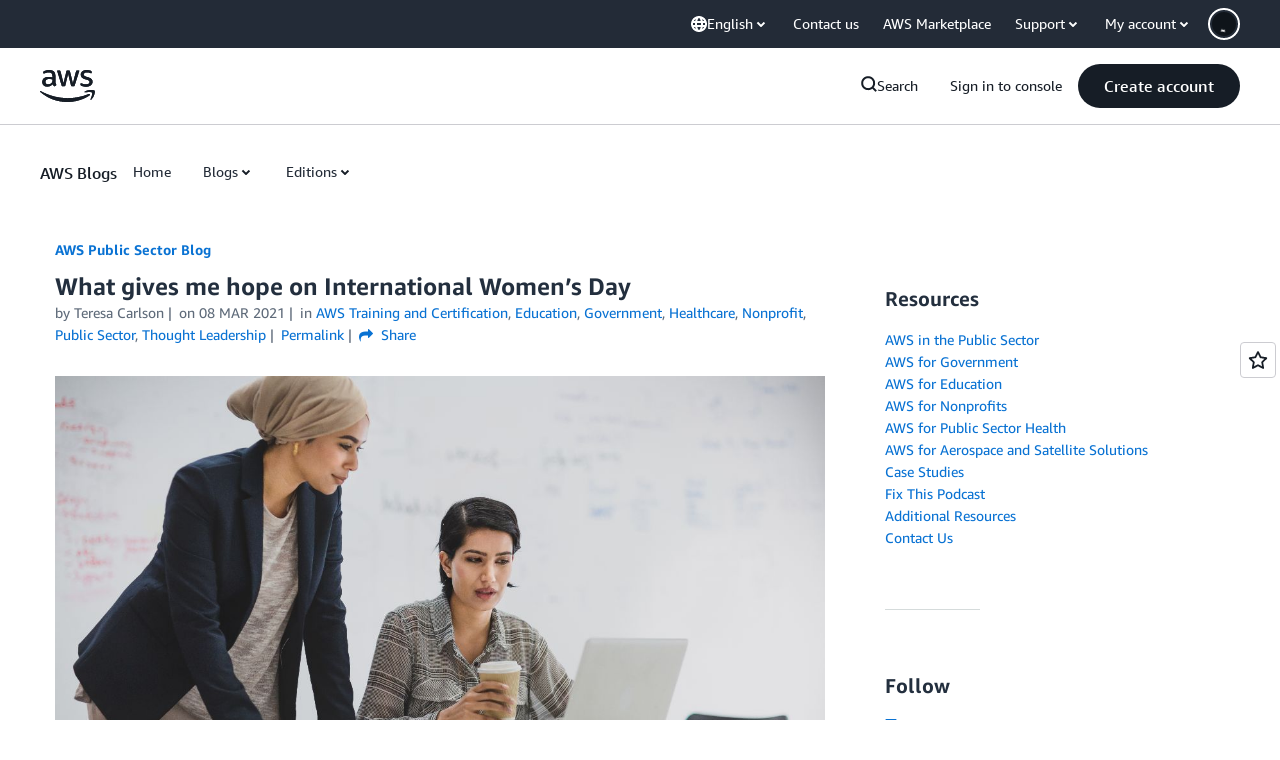

--- FILE ---
content_type: text/html;charset=UTF-8
request_url: https://amazonwebservicesinc.tt.omtrdc.net/m2/amazonwebservicesinc/ubox/raw?mboxPC=1769489553295-133310&mboxSession=1769489553294-482215&uniq=1769489553650-713681
body_size: -359
content:
{"url":"/en_US/dm/awsm/house/blog/sidebars/chat_4296_contact-us-ps","campaignId":"345529","environmentId":"350","userPCId":"1769489553295-133310.44_0"}

--- FILE ---
content_type: text/html;charset=UTF-8
request_url: https://amazonwebservicesinc.tt.omtrdc.net/m2/amazonwebservicesinc/ubox/raw?mboxPC=1769489553295-133310&mboxSession=1769489553294-482215&uniq=1769489553650-302313
body_size: -370
content:
{"url":"/en_US/optimization_testing/ccba-footer/master","campaignId":"610677","environmentId":"350","userPCId":"1769489553295-133310.44_0"}

--- FILE ---
content_type: application/javascript
request_url: https://a0.awsstatic.com/eb-csr/2.0.14/orchestrate.js
body_size: 60892
content:
var e=window;import t,{createElement as r}from"react";import{hydrate as n,render as o}from"react-dom";const i="Prod",a="aws-marketing",s="en-US";function c(){const e=window.AWS,t=null==e?void 0:e.PageSettings;let r;return{getPageData:function(){var e,n;return r||(r={pageUrl:window.location.href,organizationId:a,locale:null!==(e=null==t?void 0:t.currentLanguage)&&void 0!==e?e:s,stage:null!==(n=null==t?void 0:t.currentStage)&&void 0!==n?n:i}),r}}}var u="undefined"!=typeof globalThis?globalThis:"undefined"!=typeof window?window:void 0!==e?e:"undefined"!=typeof self?self:{};function l(e){return e&&e.__esModule&&Object.prototype.hasOwnProperty.call(e,"default")?e.default:e}var f,p={exports:{}};var d,y=l((f||(f=1,p.exports=function(e){var t={};function r(n){if(t[n])return t[n].exports;var o=t[n]={i:n,l:!1,exports:{}};return e[n].call(o.exports,o,o.exports,r),o.l=!0,o.exports}return r.m=e,r.c=t,r.d=function(e,t,n){r.o(e,t)||Object.defineProperty(e,t,{enumerable:!0,get:n})},r.r=function(e){"undefined"!=typeof Symbol&&Symbol.toStringTag&&Object.defineProperty(e,Symbol.toStringTag,{value:"Module"}),Object.defineProperty(e,"__esModule",{value:!0})},r.t=function(e,t){if(1&t&&(e=r(e)),8&t)return e;if(4&t&&"object"==typeof e&&e&&e.__esModule)return e;var n=Object.create(null);if(r.r(n),Object.defineProperty(n,"default",{enumerable:!0,value:e}),2&t&&"string"!=typeof e)for(var o in e)r.d(n,o,function(t){return e[t]}.bind(null,o));return n},r.n=function(e){var t=e&&e.__esModule?function(){return e.default}:function(){return e};return r.d(t,"a",t),t},r.o=function(e,t){return Object.prototype.hasOwnProperty.call(e,t)},r.p="",r(r.s=84)}([function(e,t,r){var n=r(5),o=r(18),i=r(12),a=r(19),s=r(20);(e.exports=function(e,t){var r,o,c,u,l;return arguments.length<2||"string"!=typeof e?(u=t,t=e,e=null):u=arguments[2],n(e)?(r=s.call(e,"c"),o=s.call(e,"e"),c=s.call(e,"w")):(r=c=!0,o=!1),l={value:t,configurable:r,enumerable:o,writable:c},u?i(a(u),l):l}).gs=function(e,t,r){var c,u,l,f;return"string"!=typeof e?(l=r,r=t,t=e,e=null):l=arguments[3],n(t)?o(t)?n(r)?o(r)||(l=r,r=void 0):r=void 0:(l=t,t=r=void 0):t=void 0,n(e)?(c=s.call(e,"c"),u=s.call(e,"e")):(c=!0,u=!1),f={get:t,set:r,configurable:c,enumerable:u},l?i(a(l),f):f}},function(e,t,r){var n=r(4);e.exports=function(e){if(!n(e))throw new TypeError("Cannot use null or undefined");return e}},function(e,t,r){e.exports=r(53)()?r(8).Symbol:r(56)},function(e,t,r){e.exports=function(e){if("function"!=typeof e)throw new TypeError(e+" is not a function");return e}},function(e,t,r){var n=r(32)();e.exports=function(e){return e!==n&&null!==e}},function(e,t,r){e.exports=function(e){return null!=e}},function(e,t,r){e.exports=function(){return t=[function(e,t,r){r.r(t),r.d(t,"AWSMarketingClientSideDataServiceClient",(function(){return g})),r.d(t,"AWSMarketingClientSideDataServiceClientConfig",(function(){return S})),r.d(t,"D2CBatchEventRequest",(function(){return T})),r.d(t,"D2CEvent",(function(){return x})),r.d(t,"D2CEventType",(function(){return P})),r.d(t,"LogDataRequest",(function(){return A})),r.d(t,"LogDataV2Request",(function(){return k})),r.d(t,"Metric",(function(){return N}));var n="alpha",o="prod";function i(e){return(i="function"==typeof Symbol&&"symbol"==typeof Symbol.iterator?function(e){return typeof e}:function(e){return e&&"function"==typeof Symbol&&e.constructor===Symbol&&e!==Symbol.prototype?"symbol":typeof e})(e)}var a="https://",s=".d2c.marketing.aws.a2z.org.cn/",c=function(){function e(t){if(!(this instanceof e))throw new TypeError("Cannot call a class as a function");this.config=t}var t,r;return t=e,(r=[{key:"getEndpoint",value:function(){var e=this.config.getEnvironment()||n;if(this.config.getIsBJS())return this._getCNEndpoint(e);if(e===o)return a+"d2c.aws.amazon.com/";if("dev"===e){var t=this.config.getDevEndpoint();if(t)return t;e=n}return a+e+".d2c.marketing.aws.dev/"}},{key:"_getCNEndpoint",value:function(e){switch(e){case"dev":return a+n+s;case o:return a+"d2c.amazonaws.cn/";default:return a+e+s}}}])&&function(e,t){for(var r=0;r<t.length;r++){var n=t[r];n.enumerable=n.enumerable||!1,n.configurable=!0,"value"in n&&(n.writable=!0),Object.defineProperty(e,function(e){return e=function(e,t){if("object"!==i(e)||null===e)return e;var r=e[Symbol.toPrimitive];if(void 0===r)return String(e);if("object"!==i(r=r.call(e,"string")))return r;throw new TypeError("@@toPrimitive must return a primitive value.")}(e),"symbol"===i(e)?e:String(e)}(n.key),n)}}(t.prototype,r),Object.defineProperty(t,"prototype",{writable:!1}),e}();function u(e){return(u="function"==typeof Symbol&&"symbol"==typeof Symbol.iterator?function(e){return typeof e}:function(e){return e&&"function"==typeof Symbol&&e.constructor===Symbol&&e!==Symbol.prototype?"symbol":typeof e})(e)}var l="application/json",f=function(){function e(t,r){if(!(this instanceof e))throw new TypeError("Cannot call a class as a function");this.config=t,this.endpointProvider=r,this.baseUrl=this._getBaseURL(),this.headers={"Content-Type":"application/plain",Accept:l}}var t,r;return t=e,(r=[{key:"get",value:function(e){var t=1<arguments.length&&void 0!==arguments[1]?arguments[1]:{},r=Object.assign({},{headers:this.headers,credentials:"include"},2<arguments.length?arguments[2]:void 0),n=new URL(e,this.baseUrl);return Object.keys(t).forEach((function(e){return n.searchParams.append(e,t[e])})),fetch(n,r).then((function(e){return e.ok?e:Promise.reject({message:"Request failed with status code ".concat(e.status),response:e})})).then((function(e){return e.json().then((function(t){return{data:t,status:e.status}}))}))}},{key:"post",value:function(e,t,r){return e=new URL(e,this.baseUrl),t=Object.assign({},{method:"POST",headers:Object.assign({},this.headers,{"Content-Type":l}),body:JSON.stringify(t),credentials:"include"},r),fetch(e,t).then((function(e){return e.ok?e:Promise.reject({message:"Request failed with status code ".concat(e.status),response:e})})).then((function(e){return e.json().then((function(t){return{data:t,status:e.status}}))}))}},{key:"_getBaseURL",value:function(){var e=this.config.getEnvironment();return this.endpointProvider.getEndpoint(e)}}])&&function(e,t){for(var r=0;r<t.length;r++){var n=t[r];n.enumerable=n.enumerable||!1,n.configurable=!0,"value"in n&&(n.writable=!0),Object.defineProperty(e,function(e){return e=function(e,t){if("object"!==u(e)||null===e)return e;var r=e[Symbol.toPrimitive];if(void 0===r)return String(e);if("object"!==u(r=r.call(e,"string")))return r;throw new TypeError("@@toPrimitive must return a primitive value.")}(e),"symbol"===u(e)?e:String(e)}(n.key),n)}}(t.prototype,r),Object.defineProperty(t,"prototype",{writable:!1}),e}();function p(e){return(p="function"==typeof Symbol&&"symbol"==typeof Symbol.iterator?function(e){return typeof e}:function(e){return e&&"function"==typeof Symbol&&e.constructor===Symbol&&e!==Symbol.prototype?"symbol":typeof e})(e)}var d=function(){function e(){if(!(this instanceof e))throw new TypeError("Cannot call a class as a function")}var t,r;return t=e,(r=[{key:"isValid",value:function(e){var t;return"object"===p(e)&&(t=e.getMetrics(),e=e.getDimensions(),t=Array.isArray(t)&&0<t.length,!Array.isArray(e))&&"object"===p(e)&&t}}])&&function(e,t){for(var r=0;r<t.length;r++){var n=t[r];n.enumerable=n.enumerable||!1,n.configurable=!0,"value"in n&&(n.writable=!0),Object.defineProperty(e,function(e){return e=function(e,t){if("object"!==p(e)||null===e)return e;var r=e[Symbol.toPrimitive];if(void 0===r)return String(e);if("object"!==p(r=r.call(e,"string")))return r;throw new TypeError("@@toPrimitive must return a primitive value.")}(e),"symbol"===p(e)?e:String(e)}(n.key),n)}}(t,r),Object.defineProperty(t,"prototype",{writable:!1}),e}();function y(e){return(y="function"==typeof Symbol&&"symbol"==typeof Symbol.iterator?function(e){return typeof e}:function(e){return e&&"function"==typeof Symbol&&e.constructor===Symbol&&e!==Symbol.prototype?"symbol":typeof e})(e)}var m=function(){function e(){if(!(this instanceof e))throw new TypeError("Cannot call a class as a function")}var t,r;return t=e,(r=[{key:"isValidRequest",value:function(e){return!(!e||"function"!=typeof e.getData)&&(e=e.getData())&&Array.isArray(e)&&0<e.length}},{key:"isValidData",value:function(e){return!!e&&!Array.isArray(e)&&0<Object.keys(e).length}}])&&function(e,t){for(var r=0;r<t.length;r++){var n=t[r];n.enumerable=n.enumerable||!1,n.configurable=!0,"value"in n&&(n.writable=!0),Object.defineProperty(e,function(e){return e=function(e,t){if("object"!==y(e)||null===e)return e;var r=e[Symbol.toPrimitive];if(void 0===r)return String(e);if("object"!==y(r=r.call(e,"string")))return r;throw new TypeError("@@toPrimitive must return a primitive value.")}(e),"symbol"===y(e)?e:String(e)}(n.key),n)}}(t,r),Object.defineProperty(t,"prototype",{writable:!1}),e}();function h(e){return(h="function"==typeof Symbol&&"symbol"==typeof Symbol.iterator?function(e){return typeof e}:function(e){return e&&"function"==typeof Symbol&&e.constructor===Symbol&&e!==Symbol.prototype?"symbol":typeof e})(e)}var b=function(){function e(){if(!(this instanceof e))throw new TypeError("Cannot call a class as a function")}var t,r;return t=e,(r=[{key:"translate",value:function(e){var t=[];return e.forEach((function(e){void 0!==e&&t.push(e.toString())})),t.join("/")}}])&&function(e,t){for(var r=0;r<t.length;r++){var n=t[r];n.enumerable=n.enumerable||!1,n.configurable=!0,"value"in n&&(n.writable=!0),Object.defineProperty(e,function(e){return e=function(e,t){if("object"!==h(e)||null===e)return e;var r=e[Symbol.toPrimitive];if(void 0===r)return String(e);if("object"!==h(r=r.call(e,"string")))return r;throw new TypeError("@@toPrimitive must return a primitive value.")}(e),"symbol"===h(e)?e:String(e)}(n.key),n)}}(t,r),Object.defineProperty(t,"prototype",{writable:!1}),e}();function v(e){return(v="function"==typeof Symbol&&"symbol"==typeof Symbol.iterator?function(e){return typeof e}:function(e){return e&&"function"==typeof Symbol&&e.constructor===Symbol&&e!==Symbol.prototype?"symbol":typeof e})(e)}var g=function(){function e(t){if(!(this instanceof e))throw new TypeError("Cannot call a class as a function");var r=new c(t);this.httpClient=new f(t,r)}var t,r;return t=e,(r=[{key:"logData",value:function(e){var t;d.isValid(e)&&(t=this._getRequestPath(e.getMetrics()),this.httpClient.get(t,e.getDimensions()).catch((function(){})))}},{key:"logDataV2",value:function(e){var t=1<arguments.length&&void 0!==arguments[1]?arguments[1]:{};m.isValidRequest(e)&&(e={input:{requestBody:e.getData()}},this.httpClient.post("/csds/v2/metrics",e,t).catch((function(){})))}},{key:"logD2CBatchEventV1",value:function(e,t){e&&!Array.isArray(e)&&0!=Object.keys(e).length&&this.httpClient.post("/csds/collector/v1/events/batch",e,t).catch((function(){}))}},{key:"_getRequestPath",value:function(e){return"/csds/data/"+b.translate(e)}}])&&function(e,t){for(var r=0;r<t.length;r++){var n=t[r];n.enumerable=n.enumerable||!1,n.configurable=!0,"value"in n&&(n.writable=!0),Object.defineProperty(e,function(e){return e=function(e,t){if("object"!==v(e)||null===e)return e;var r=e[Symbol.toPrimitive];if(void 0===r)return String(e);if("object"!==v(r=r.call(e,"string")))return r;throw new TypeError("@@toPrimitive must return a primitive value.")}(e),"symbol"===v(e)?e:String(e)}(n.key),n)}}(t.prototype,r),Object.defineProperty(t,"prototype",{writable:!1}),e}();function w(e){return(w="function"==typeof Symbol&&"symbol"==typeof Symbol.iterator?function(e){return typeof e}:function(e){return e&&"function"==typeof Symbol&&e.constructor===Symbol&&e!==Symbol.prototype?"symbol":typeof e})(e)}var S=function(){function e(t){var r=1<arguments.length&&void 0!==arguments[1]&&arguments[1];if(!(this instanceof e))throw new TypeError("Cannot call a class as a function");this.environment=t,this.isBJS=r,this.setTimeout(5e3)}var t,r;return t=e,(r=[{key:"getEnvironment",value:function(){return this.environment}},{key:"getTimeout",value:function(){return this.timeout}},{key:"setTimeout",value:function(e){this.timeout=e}},{key:"setDevEndpoint",value:function(e){this.devEndpoint=e}},{key:"getDevEndpoint",value:function(){return this.devEndpoint}},{key:"getIsBJS",value:function(){return this.isBJS}}])&&function(e,t){for(var r=0;r<t.length;r++){var n=t[r];n.enumerable=n.enumerable||!1,n.configurable=!0,"value"in n&&(n.writable=!0),Object.defineProperty(e,function(e){return e=function(e,t){if("object"!==w(e)||null===e)return e;var r=e[Symbol.toPrimitive];if(void 0===r)return String(e);if("object"!==w(r=r.call(e,"string")))return r;throw new TypeError("@@toPrimitive must return a primitive value.")}(e),"symbol"===w(e)?e:String(e)}(n.key),n)}}(t.prototype,r),Object.defineProperty(t,"prototype",{writable:!1}),e}();function _(e,t){return function(e){if(Array.isArray(e))return e}(e)||function(e,t){var r=null==e?null:"undefined"!=typeof Symbol&&e[Symbol.iterator]||e["@@iterator"];if(null!=r){var n,o,i,a,s=[],c=!0,u=!1;try{if(i=(r=r.call(e)).next,0===t);else for(;!(c=(n=i.call(r)).done)&&(s.push(n.value),s.length!==t);c=!0);}catch(e){u=!0,o=e}finally{try{if(!c&&null!=r.return&&(a=r.return(),Object(a)!==a))return}finally{if(u)throw o}}return s}}(e,t)||function(e,t){var r;if(e)return"string"==typeof e?E(e,t):"Map"===(r="Object"===(r=Object.prototype.toString.call(e).slice(8,-1))&&e.constructor?e.constructor.name:r)||"Set"===r?Array.from(e):"Arguments"===r||/^(?:Ui|I)nt(?:8|16|32)(?:Clamped)?Array$/.test(r)?E(e,t):void 0}(e,t)||function(){throw new TypeError("Invalid attempt to destructure non-iterable instance.\nIn order to be iterable, non-array objects must have a [Symbol.iterator]() method.")}()}function E(e,t){(null==t||t>e.length)&&(t=e.length);for(var r=0,n=new Array(t);r<t;r++)n[r]=e[r];return n}var T=function(e,t,r){return Object.defineProperty(e,"prototype",{writable:!1}),e}((function e(t,r,n){var o=3<arguments.length&&void 0!==arguments[3]?arguments[3]:{};if(!(this instanceof e))throw new TypeError("Cannot call a class as a function");for(var i=0,a=Object.entries(o);i<a.length;i++){var s=(c=_(a[i],2))[0],c=c[1];this[s]=c}this.batchId=t,this.schemaVersion=r,this.batchEvents=n}));function O(e,t){return function(e){if(Array.isArray(e))return e}(e)||function(e,t){var r=null==e?null:"undefined"!=typeof Symbol&&e[Symbol.iterator]||e["@@iterator"];if(null!=r){var n,o,i,a,s=[],c=!0,u=!1;try{if(i=(r=r.call(e)).next,0===t);else for(;!(c=(n=i.call(r)).done)&&(s.push(n.value),s.length!==t);c=!0);}catch(e){u=!0,o=e}finally{try{if(!c&&null!=r.return&&(a=r.return(),Object(a)!==a))return}finally{if(u)throw o}}return s}}(e,t)||function(e,t){var r;if(e)return"string"==typeof e?R(e,t):"Map"===(r="Object"===(r=Object.prototype.toString.call(e).slice(8,-1))&&e.constructor?e.constructor.name:r)||"Set"===r?Array.from(e):"Arguments"===r||/^(?:Ui|I)nt(?:8|16|32)(?:Clamped)?Array$/.test(r)?R(e,t):void 0}(e,t)||function(){throw new TypeError("Invalid attempt to destructure non-iterable instance.\nIn order to be iterable, non-array objects must have a [Symbol.iterator]() method.")}()}function R(e,t){(null==t||t>e.length)&&(t=e.length);for(var r=0,n=new Array(t);r<t;r++)n[r]=e[r];return n}var x=function(e,t,r){return Object.defineProperty(e,"prototype",{writable:!1}),e}((function e(t,r,n){var o=3<arguments.length&&void 0!==arguments[3]?arguments[3]:{};if(!(this instanceof e))throw new TypeError("Cannot call a class as a function");for(var i=0,a=Object.entries(o);i<a.length;i++){var s=(c=O(a[i],2))[0],c=c[1];this[s]=c}this.pageURL=t,this.eventType=r,this.eventTimestamp=n})),P={PAGEVIEW:"pageView",LINKCLICK:"linkClick",CLICK:"click",IMPRESSION:"impression",MEDIA:"media",TOOL:"tool",FORM:"form",SEARCH:"search",FILTER:"filter",SIGNUP:"signup",SCROLL:"scroll",LOGEVENT:"logEvent"};function C(e){return(C="function"==typeof Symbol&&"symbol"==typeof Symbol.iterator?function(e){return typeof e}:function(e){return e&&"function"==typeof Symbol&&e.constructor===Symbol&&e!==Symbol.prototype?"symbol":typeof e})(e)}var A=function(){function e(t){if(!(this instanceof e))throw new TypeError("Cannot call a class as a function");this.metrics=t,this.dimensions={}}var t,r;return t=e,(r=[{key:"setDimensions",value:function(e){this.dimensions=e}},{key:"getDimensions",value:function(){return this.dimensions}},{key:"getMetrics",value:function(){return this.metrics}}])&&function(e,t){for(var r=0;r<t.length;r++){var n=t[r];n.enumerable=n.enumerable||!1,n.configurable=!0,"value"in n&&(n.writable=!0),Object.defineProperty(e,function(e){return e=function(e,t){if("object"!==C(e)||null===e)return e;var r=e[Symbol.toPrimitive];if(void 0===r)return String(e);if("object"!==C(r=r.call(e,"string")))return r;throw new TypeError("@@toPrimitive must return a primitive value.")}(e),"symbol"===C(e)?e:String(e)}(n.key),n)}}(t.prototype,r),Object.defineProperty(t,"prototype",{writable:!1}),e}();function j(e){return(j="function"==typeof Symbol&&"symbol"==typeof Symbol.iterator?function(e){return typeof e}:function(e){return e&&"function"==typeof Symbol&&e.constructor===Symbol&&e!==Symbol.prototype?"symbol":typeof e})(e)}var k=function(){function e(){if(!(this instanceof e))throw new TypeError("Cannot call a class as a function");this.data=[]}var t,r;return t=e,(r=[{key:"addData",value:function(e){void 0!==e&&Array.isArray(e)&&(e=e.filter((function(e){return m.isValidData(e)})),this.data=this.data.concat(e))}},{key:"getData",value:function(){return this.data}}])&&function(e,t){for(var r=0;r<t.length;r++){var n=t[r];n.enumerable=n.enumerable||!1,n.configurable=!0,"value"in n&&(n.writable=!0),Object.defineProperty(e,function(e){return e=function(e,t){if("object"!==j(e)||null===e)return e;var r=e[Symbol.toPrimitive];if(void 0===r)return String(e);if("object"!==j(r=r.call(e,"string")))return r;throw new TypeError("@@toPrimitive must return a primitive value.")}(e),"symbol"===j(e)?e:String(e)}(n.key),n)}}(t.prototype,r),Object.defineProperty(t,"prototype",{writable:!1}),e}();function I(e){return(I="function"==typeof Symbol&&"symbol"==typeof Symbol.iterator?function(e){return typeof e}:function(e){return e&&"function"==typeof Symbol&&e.constructor===Symbol&&e!==Symbol.prototype?"symbol":typeof e})(e)}var N=function(){function e(t,r,n){if(!(this instanceof e))throw new TypeError("Cannot call a class as a function");this.name=t,this.value=r,this.unit=n}var t,r;return t=e,(r=[{key:"getName",value:function(){return this.name}},{key:"getValue",value:function(){return this.value}},{key:"getUnit",value:function(){return this.unit}},{key:"toString",value:function(){return"".concat(this.name,"@v=").concat(this.value,":u=").concat(this.unit)}}])&&function(e,t){for(var r=0;r<t.length;r++){var n=t[r];n.enumerable=n.enumerable||!1,n.configurable=!0,"value"in n&&(n.writable=!0),Object.defineProperty(e,function(e){return e=function(e,t){if("object"!==I(e)||null===e)return e;var r=e[Symbol.toPrimitive];if(void 0===r)return String(e);if("object"!==I(r=r.call(e,"string")))return r;throw new TypeError("@@toPrimitive must return a primitive value.")}(e),"symbol"===I(e)?e:String(e)}(n.key),n)}}(t.prototype,r),Object.defineProperty(t,"prototype",{writable:!1}),e}()}],r={},e.m=t,e.c=r,e.d=function(t,r,n){e.o(t,r)||Object.defineProperty(t,r,{enumerable:!0,get:n})},e.r=function(e){"undefined"!=typeof Symbol&&Symbol.toStringTag&&Object.defineProperty(e,Symbol.toStringTag,{value:"Module"}),Object.defineProperty(e,"__esModule",{value:!0})},e.t=function(t,r){if(1&r&&(t=e(t)),8&r)return t;if(4&r&&"object"==typeof t&&t&&t.__esModule)return t;var n=Object.create(null);if(e.r(n),Object.defineProperty(n,"default",{enumerable:!0,value:t}),2&r&&"string"!=typeof t)for(var o in t)e.d(n,o,function(e){return t[e]}.bind(null,o));return n},e.n=function(t){var r=t&&t.__esModule?function(){return t.default}:function(){return t};return e.d(r,"a",r),r},e.o=function(e,t){return Object.prototype.hasOwnProperty.call(e,t)},e.p="",e(e.s=0);function e(n){var o;return(r[n]||(o=r[n]={i:n,l:!1,exports:{}},t[n].call(o.exports,o,o.exports,e),o.l=!0,o)).exports}var t,r}()},function(e,t,r){e.exports=r(16)()?Object.setPrototypeOf:r(17)},function(e,t,r){e.exports=r(54)()?globalThis:r(55)},function(e,t,r){var n=Object.prototype.toString,o=n.call(function(){return arguments}());e.exports=function(e){return n.call(e)===o}},function(e,t,r){var n=Object.prototype.toString,o=n.call("");e.exports=function(e){return"string"==typeof e||e&&"object"==typeof e&&(e instanceof String||n.call(e)===o)||!1}},function(e,t,r){var n=r(5),o={object:!0,function:!0,undefined:!0};e.exports=function(e){return!!n(e)&&hasOwnProperty.call(o,typeof e)}},function(e,t,r){e.exports=r(45)()?Object.assign:r(46)},function(e,t,r){var n,o=r(14),i=r(12),a=r(3),s=r(1),c=r(0),u=r(65),l=r(2),f=Object.defineProperty,p=Object.defineProperties;e.exports=n=function(e,t){if(!(this instanceof n))throw new TypeError("Constructor requires 'new'");p(this,{__list__:c("w",s(e)),__context__:c("w",t),__nextIndex__:c("w",0)}),t&&(a(t.on),t.on("_add",this._onAdd),t.on("_delete",this._onDelete),t.on("_clear",this._onClear))},delete n.prototype.constructor,p(n.prototype,i({_next:c((function(){var e;if(this.__list__)return this.__redo__&&void 0!==(e=this.__redo__.shift())?e:this.__nextIndex__<this.__list__.length?this.__nextIndex__++:void this._unBind()})),next:c((function(){return this._createResult(this._next())})),_createResult:c((function(e){return void 0===e?{done:!0,value:void 0}:{done:!1,value:this._resolve(e)}})),_resolve:c((function(e){return this.__list__[e]})),_unBind:c((function(){this.__list__=null,delete this.__redo__,this.__context__&&(this.__context__.off("_add",this._onAdd),this.__context__.off("_delete",this._onDelete),this.__context__.off("_clear",this._onClear),this.__context__=null)})),toString:c((function(){return"[object "+(this[l.toStringTag]||"Object")+"]"}))},u({_onAdd:c((function(e){e>=this.__nextIndex__||(++this.__nextIndex__,this.__redo__?(this.__redo__.forEach((function(t,r){t>=e&&(this.__redo__[r]=++t)}),this),this.__redo__.push(e)):f(this,"__redo__",c("c",[e])))})),_onDelete:c((function(e){var t;e>=this.__nextIndex__||(--this.__nextIndex__,this.__redo__&&(-1!==(t=this.__redo__.indexOf(e))&&this.__redo__.splice(t,1),this.__redo__.forEach((function(t,r){t>e&&(this.__redo__[r]=--t)}),this)))})),_onClear:c((function(){this.__redo__&&o.call(this.__redo__),this.__nextIndex__=0}))}))),f(n.prototype,l.iterator,c((function(){return this})))},function(e,t,r){var n=r(1);e.exports=function(){return n(this).length=0,this}},function(e,t,r){var n=r(37),o=Math.max;e.exports=function(e){return o(0,n(e))}},function(e,t,r){var n=Object.create,o=Object.getPrototypeOf,i={};e.exports=function(){var e=Object.setPrototypeOf;return"function"==typeof e&&o(e((arguments[0]||n)(null),i))===i}},function(e,t,r){var n,o=r(41),i=r(1),a=Object.prototype.isPrototypeOf,s=Object.defineProperty,c={configurable:!0,enumerable:!1,writable:!0,value:void 0};n=function(e,t){if(i(e),null===t||o(t))return e;throw new TypeError("Prototype must be null or an object")},e.exports=function(e){var t,r;return e?(2===e.level?e.set?(r=e.set,t=function(e,t){return r.call(n(e,t),t),e}):t=function(e,t){return n(e,t).__proto__=t,e}:t=function e(t,r){var o;return n(t,r),(o=a.call(e.nullPolyfill,t))&&delete e.nullPolyfill.__proto__,null===r&&(r=e.nullPolyfill),t.__proto__=r,o&&s(e.nullPolyfill,"__proto__",c),t},Object.defineProperty(t,"level",{configurable:!1,enumerable:!1,writable:!1,value:e.level})):null}(function(){var e,t=Object.create(null),r={},n=Object.getOwnPropertyDescriptor(Object.prototype,"__proto__");if(n){try{(e=n.set).call(t,r)}catch(e){}if(Object.getPrototypeOf(t)===r)return{set:e,level:2}}return t.__proto__=r,Object.getPrototypeOf(t)===r?{level:2}:((t={}).__proto__=r,Object.getPrototypeOf(t)===r&&{level:1})}()),r(42)},function(e,t,r){var n=r(43),o=/^\s*class[\s{/}]/,i=Function.prototype.toString;e.exports=function(e){return!!n(e)&&!o.test(i.call(e))}},function(e,t,r){var n=r(4),o=Array.prototype.forEach,i=Object.create,a=function(e,t){var r;for(r in e)t[r]=e[r]};e.exports=function(e){var t=i(null);return o.call(arguments,(function(e){n(e)&&a(Object(e),t)})),t}},function(e,t,r){e.exports=r(50)()?String.prototype.contains:r(51)},function(e,t,r){var n=r(57);e.exports=function(e){if(!n(e))throw new TypeError(e+" is not a symbol");return e}},function(e,t,r){var n=r(61);e.exports=function(e){if(!n(e))throw new TypeError(e+" is not iterable");return e}},function(e,t,r){var n=r(5),o=r(11),i=r(67),a=r(68),s=function(e,t){return e.replace("%v",a(t))};e.exports=function(e,t,r){if(!o(r))throw new TypeError(s(t,e));if(!n(e)){if("default"in r)return r.default;if(r.isOptional)return null}var a=i(r.errorMessage);throw n(a)||(a=t),new TypeError(s(a,e))}},function(e,t){e.exports=function(e){var t={};function r(n){if(t[n])return t[n].exports;var o=t[n]={i:n,l:!1,exports:{}};return e[n].call(o.exports,o,o.exports,r),o.l=!0,o.exports}return r.m=e,r.c=t,r.d=function(e,t,n){r.o(e,t)||Object.defineProperty(e,t,{enumerable:!0,get:n})},r.r=function(e){"undefined"!=typeof Symbol&&Symbol.toStringTag&&Object.defineProperty(e,Symbol.toStringTag,{value:"Module"}),Object.defineProperty(e,"__esModule",{value:!0})},r.t=function(e,t){if(1&t&&(e=r(e)),8&t)return e;if(4&t&&"object"==typeof e&&e&&e.__esModule)return e;var n=Object.create(null);if(r.r(n),Object.defineProperty(n,"default",{enumerable:!0,value:e}),2&t&&"string"!=typeof e)for(var o in e)r.d(n,o,function(t){return e[t]}.bind(null,o));return n},r.n=function(e){var t=e&&e.__esModule?function(){return e.default}:function(){return e};return r.d(t,"a",t),t},r.o=function(e,t){return Object.prototype.hasOwnProperty.call(e,t)},r.p="",r(r.s=0)}([function(e,t,r){r.r(t);var n=function(){function e(t,r){!function(t,r){if(!(t instanceof e))throw new TypeError("Cannot call a class as a function")}(this),this.validate=t,this.metricsCollector=r,this.containersEventsInfoMap=new Map,this.isListenerAdded=!1}return(t=[{key:"updateContainersEventsInfoMap",value:function(e,t,r){var n=this.createContainersEventsInfoMap(t,r);this.mergeContainersEventInfoMaps(e,n)}},{key:"createContainersEventsInfoMap",value:function(e,t){var r=new Map;if(!e||0===e.length)return r;for(var n=0;n<e.length;n++){var o=this.serializeEventConfig(t),i={eventConfig:t,count:0},a=new Map;a.set(o,i);var s=e[n];r.set(s,a)}return r}},{key:"serializeEventConfig",value:function(e){var t={};return Object.keys(e).sort().forEach((function(r){t[r]=e[r]})),JSON.stringify(t)}},{key:"mergeContainersEventInfoMaps",value:function(e,t){t.forEach((function(t,r){var n=t;e.has(r)&&e.get(r).forEach((function(e,t){return n.set(t,e)})),e.set(r,n)}))}},{key:"sendMetrics",value:function(e,t){this.containersEventsInfoMap.get(e).forEach((function(e){e.eventConfig.oncePerContainer&&0!==e.count||t(e)}))}}])&&function(e,t){for(var r=0;r<t.length;r++){var n=t[r];n.enumerable=n.enumerable||!1,n.configurable=!0,"value"in n&&(n.writable=!0),Object.defineProperty(e,n.key,n)}}(e.prototype,t),e;var t}(),o="click",i="impression";function a(e){return(a="function"==typeof Symbol&&"symbol"==typeof Symbol.iterator?function(e){return typeof e}:function(e){return e&&"function"==typeof Symbol&&e.constructor===Symbol&&e!==Symbol.prototype?"symbol":typeof e})(e)}function s(e,t,r){return(s="undefined"!=typeof Reflect&&Reflect.get?Reflect.get:function(e,t,r){var n=function(e,t){for(;!Object.prototype.hasOwnProperty.call(e,t)&&null!==(e=c(e)););return e}(e,t);if(n){var o=Object.getOwnPropertyDescriptor(n,t);return o.get?o.get.call(r):o.value}})(e,t,r||e)}function c(e){return(c=Object.setPrototypeOf?Object.getPrototypeOf:function(e){return e.__proto__||Object.getPrototypeOf(e)})(e)}function u(e,t){return(u=Object.setPrototypeOf||function(e,t){return e.__proto__=t,e})(e,t)}var l={oncePerContainer:!1,trackNewWindowLinksOnly:!1},f=function(e){function t(e,r){return function(e,r){if(!(e instanceof t))throw new TypeError("Cannot call a class as a function")}(this),function(e,t){return!t||"object"!==a(t)&&"function"!=typeof t?function(e){if(void 0!==e)return e;throw new ReferenceError("this hasn't been initialised - super() hasn't been called")}(e):t}(this,c(t).call(this,e,r))}return function(e,t){if("function"!=typeof t&&null!==t)throw new TypeError("Super expression must either be null or a function");e.prototype=Object.create(t&&t.prototype,{constructor:{value:e,writable:!0,configurable:!0}}),t&&u(e,t)}(t,n),function(e,t,r){t&&function(e,t){for(var r=0;r<t.length;r++){var n=t[r];n.enumerable=n.enumerable||!1,n.configurable=!0,"value"in n&&(n.writable=!0),Object.defineProperty(e,n.key,n)}}(e.prototype,t)}(t,[{key:"track",value:function(e,r){var n=Object.assign({},l,r);s(c(t.prototype),"updateContainersEventsInfoMap",this).call(this,this.containersEventsInfoMap,e,n),this.isListenerAdded||(document.addEventListener(o,this.handleClickEvent.bind(this)),this.isListenerAdded=!0)}},{key:"handleClickEvent",value:function(e){var r=e.target,n=this.findContainerForClickTarget(r);n&&s(c(t.prototype),"sendMetrics",this).call(this,n,this.sendClickMetrics.bind(this,r,n))}},{key:"sendClickMetrics",value:function(e,t,r){this.validate(e,r.eventConfig)&&(this.metricsCollector.sendMetrics(o,t),r.count++)}},{key:"findContainerForClickTarget",value:function(e){for(var t=e;t;){if(this.containersEventsInfoMap.has(t))return t;t=t.parentNode}return!1}}]),t}(),p=function(){function e(){!function(t,r){if(!(t instanceof e))throw new TypeError("Cannot call a class as a function")}(this)}return(t=[{key:"validate",value:function(t,r){var n=e.findClosestAnchor(t);if(!n)return!1;var o=e.isAnchorUrlValid(n);if(r&&r.trackNewWindowLinksOnly){var i=e.isAnchorTargetValid(n);return o&&i}return o}},{key:"isAnchorUrlValid",value:function(e){var t=e.getAttribute("href");return Boolean(t)&&!/^(#$|javascript)/.test(t)}},{key:"isAnchorTargetValid",value:function(e){return"_blank"===e.getAttribute("target")}},{key:"findClosestAnchor",value:function(e){for(var t=e;t;){if("A"===t.tagName)return t;t=t.parentNode}return!1}}])&&function(e,t){for(var r=0;r<t.length;r++){var n=t[r];n.enumerable=n.enumerable||!1,n.configurable=!0,"value"in n&&(n.writable=!0),Object.defineProperty(e,n.key,n)}}(e,t),e;var t}();function d(e){return(d="function"==typeof Symbol&&"symbol"==typeof Symbol.iterator?function(e){return typeof e}:function(e){return e&&"function"==typeof Symbol&&e.constructor===Symbol&&e!==Symbol.prototype?"symbol":typeof e})(e)}function y(e,t,r){return(y="undefined"!=typeof Reflect&&Reflect.get?Reflect.get:function(e,t,r){var n=function(e,t){for(;!Object.prototype.hasOwnProperty.call(e,t)&&null!==(e=m(e)););return e}(e,t);if(n){var o=Object.getOwnPropertyDescriptor(n,t);return o.get?o.get.call(r):o.value}})(e,t,r||e)}function m(e){return(m=Object.setPrototypeOf?Object.getPrototypeOf:function(e){return e.__proto__||Object.getPrototypeOf(e)})(e)}function h(e,t){return(h=Object.setPrototypeOf||function(e,t){return e.__proto__=t,e})(e,t)}var b={oncePerContainer:!0,impressionTime:1e3},v=function(e){function t(e,r){var n;return function(e,r){if(!(e instanceof t))throw new TypeError("Cannot call a class as a function")}(this),(n=function(e,t){return!t||"object"!==d(t)&&"function"!=typeof t?function(e){if(void 0!==e)return e;throw new ReferenceError("this hasn't been initialised - super() hasn't been called")}(e):t}(this,m(t).call(this,e,r))).animationFrameRequestId=null,n}return function(e,t){if("function"!=typeof t&&null!==t)throw new TypeError("Super expression must either be null or a function");e.prototype=Object.create(t&&t.prototype,{constructor:{value:e,writable:!0,configurable:!0}}),t&&h(e,t)}(t,n),function(e,t,r){t&&function(e,t){for(var r=0;r<t.length;r++){var n=t[r];n.enumerable=n.enumerable||!1,n.configurable=!0,"value"in n&&(n.writable=!0),Object.defineProperty(e,n.key,n)}}(e.prototype,t)}(t,[{key:"track",value:function(e,r){var n=Object.assign({},b,r);y(m(t.prototype),"updateContainersEventsInfoMap",this).call(this,this.containersEventsInfoMap,e,n),this.handleImpressionEvent(),this.isListenerAdded||(window.addEventListener("scroll",this.handleImpressionEvent.bind(this),!0),window.addEventListener("resize",this.handleImpressionEvent.bind(this)),this.isListenerAdded=!0)}},{key:"handleImpressionEvent",value:function(){this.animationFrameRequestId&&window.cancelAnimationFrame(this.animationFrameRequestId),this.animationFrameRequestId=window.requestAnimationFrame(this.handleDebouncedImpressionEvent.bind(this))}},{key:"handleDebouncedImpressionEvent",value:function(){var e=this;this.containersEventsInfoMap.forEach((function(r,n){y(m(t.prototype),"sendMetrics",e).call(e,n,e.sendImpressionMetrics.bind(e,n))}))}},{key:"sendImpressionMetrics",value:function(e,t){var r=this.metricsCollector.sendMetrics.bind(this.metricsCollector,i);this.validate(e,t,r)}}]),t}(),g=function(){function e(){!function(t,r){if(!(t instanceof e))throw new TypeError("Cannot call a class as a function")}(this)}return function(e,t,r){r&&function(e,t){for(var r=0;r<t.length;r++){var n=t[r];n.enumerable=n.enumerable||!1,n.configurable=!0,"value"in n&&(n.writable=!0),Object.defineProperty(e,n.key,n)}}(e,r)}(e,0,[{key:"isInViewport",value:function(t){var r=1<arguments.length&&void 0!==arguments[1]?arguments[1]:50;if(r<0||100<r)throw new Error("Invalid range for viewPercentage");return!!e.isElementVisible(t,window)&&r<e.computeVisibleAreaPercentage(t,window)}},{key:"computeVisibleAreaPercentage",value:function(e){var t=e.getBoundingClientRect(),r=window.document.documentElement.clientHeight,n=window.document.documentElement.clientWidth,o=Math.min(t.bottom,r)-Math.max(t.top,0),i=Math.min(t.right,n)-Math.max(t.left,0);return Math.max(o*i,0)/(t.height*t.width)*100}},{key:"isElementVisible",value:function(e){var t=e.getBoundingClientRect(),r=window.getComputedStyle(e);if(0===t.width||0===t.height||"hidden"===r.visibility)return!1;for(var n=e;n&&"BODY"!==n.tagName;){var o=window.getComputedStyle(n),i="hidden"===o.overflow&&("0px"===o.maxHeight||"0px"===o.height),a="hidden"===o.overflow&&("0px"===o.maxWidth||"0px"===o.width);if("none"===o.display||"0"===o.opacity||i||a)return!1;n=n.parentNode}return!0}}]),e}(),w=function(){function e(){!function(t,r){if(!(t instanceof e))throw new TypeError("Cannot call a class as a function")}(this)}return(t=[{key:"validate",value:function(t,r,n){var o=r.eventConfig.impressionTime;if(g.isInViewport(t))if(0!==o)var i=o,a=setInterval((function(){if(!((i-=500)<=0))return g.isInViewport(t)?void(i<=500&&clearInterval(a)):(clearTimeout(s),void clearInterval(a));clearInterval(a)}),500),s=setTimeout((function(){clearInterval(a),g.isInViewport(t)&&e.dedupeImpression(t,r,n)}),o);else e.dedupeImpression(t,r,n)}},{key:"dedupeImpression",value:function(e,t,r){t.eventConfig.oncePerContainer&&0<t.count||(t.count++,r(e))}}])&&function(e,t){for(var r=0;r<t.length;r++){var n=t[r];n.enumerable=n.enumerable||!1,n.configurable=!0,"value"in n&&(n.writable=!0),Object.defineProperty(e,n.key,n)}}(e,t),e;var t}();r.d(t,"default",(function(){return S}));var S=function(){function e(t){!function(e,t){if(!(e instanceof t))throw new TypeError("Cannot call a class as a function")}(this,e),this.clickEventHandler=new f(p.validate,t),this.impressionEventHandler=new v(w.validate,t)}return function(e,t,r){t&&function(e,t){for(var r=0;r<t.length;r++){var n=t[r];n.enumerable=n.enumerable||!1,n.configurable=!0,"value"in n&&(n.writable=!0),Object.defineProperty(e,n.key,n)}}(e.prototype,t)}(e,[{key:"track",value:function(e,t){var r=this;Object.keys(t).forEach((function(n){switch(n){case o:r.clickEventHandler.track(e,t.click);break;case i:r.impressionEventHandler.track(e,t.impression);break;default:throw new Error("Unsupported event type: ".concat(n))}}))}}]),e}()}])},function(e,t){e.exports=function(e){var t={};function r(n){if(t[n])return t[n].exports;var o=t[n]={i:n,l:!1,exports:{}};return e[n].call(o.exports,o,o.exports,r),o.l=!0,o.exports}return r.m=e,r.c=t,r.d=function(e,t,n){r.o(e,t)||Object.defineProperty(e,t,{enumerable:!0,get:n})},r.r=function(e){"undefined"!=typeof Symbol&&Symbol.toStringTag&&Object.defineProperty(e,Symbol.toStringTag,{value:"Module"}),Object.defineProperty(e,"__esModule",{value:!0})},r.t=function(e,t){if(1&t&&(e=r(e)),8&t)return e;if(4&t&&"object"==typeof e&&e&&e.__esModule)return e;var n=Object.create(null);if(r.r(n),Object.defineProperty(n,"default",{enumerable:!0,value:e}),2&t&&"string"!=typeof e)for(var o in e)r.d(n,o,function(t){return e[t]}.bind(null,o));return n},r.n=function(e){var t=e&&e.__esModule?function(){return e.default}:function(){return e};return r.d(t,"a",t),t},r.o=function(e,t){return Object.prototype.hasOwnProperty.call(e,t)},r.p="",r(r.s=1)}([function(e,t){var r=function(){return 1e9*Math.random()|0},n=Date.now()+":"+r();function o(e){return function(){var t=localStorage[e];if(!t)return null;var r=t.split(/\|/);return parseInt(r[1])<Date.now()?null:r[0]}}function i(e,t,r){var a=e+"__MUTEX_x",s=e+"__MUTEX_y",c=o(s);function u(){try{t()}finally{localStorage.removeItem(s)}}return localStorage[a]=n,c()?(r||setTimeout((function(){i(e,t)}),0),!1):(localStorage[s]=n+"|"+(Date.now()+40),localStorage[a]!==n?(r||setTimeout((function(){c()!==n?setTimeout((function(){i(e,t)}),0):u()}),50),!1):(u(),!0))}function a(e,t,s,c){s=s||5e3;var u=e+"__MUTEX",l=o(u),f=n+":"+r()+"|"+(Date.now()+s);function p(){setTimeout((function(){a(e,t,s)}),10)}if(l())return c||p(),!1;var d=i(e,(function(){if(l())return c||p(),!1;localStorage[u]=f,c||setTimeout(y,0)}),c);return!(!c||!d||(y(),0));function y(){try{t()}finally{i(e,(function(){if(localStorage[u]!==f)throw e+" was locked by a different process while I held the lock";localStorage.removeItem(u)}))}}}e.exports={lock:function(e,t,r){a(e,t,r,!1)},trySyncLock:function(e,t,r){return a(e,t,r,!0)},uniqueId:function(){return n}}},function(e,t,r){r.r(t);var n=r(0),o={bufferItemsSize:70,bufferFlushTime:200,bufferDataMaxAge:18e5},i=function(){function e(t,r,i){!function(t,r){if(!(t instanceof e))throw new TypeError("Cannot call a class as a function")}(this),this.config=Object.assign({},o,i),this.onFlush=t,this.lockImpl=n.lock,this.lastFlushedTimestamp=(new Date).getTime(),this.bufferName="".concat("awsm-analytics-buffer","-").concat(r),this.hasError=!1}return(t=[{key:"append",value:function(e){var t=(new Date).getTime();try{this.lockImpl(this.bufferName,this.appendToStorage.bind(this,{ts:t,body:e}))}catch(e){throw this.hasError=!0,e}}},{key:"appendToStorage",value:function(e){var t=this.getBuffer();t.push(e),this.setBuffer(t)}},{key:"checkBufferStatus",value:function(){this.flushIfOverLimit(),window.setTimeout(this.flushIfOverLimit.bind(this),this.config.bufferFlushTime)}},{key:"flushIfOverLimit",value:function(){var e=this.getBuffer();if(0!==e.length){var t=e.length>this.config.bufferItemsSize;((new Date).getTime()>=this.lastFlushedTimestamp+this.config.bufferFlushTime||t)&&this.flushBuffer()}}},{key:"flushBuffer",value:function(){var e=this.getBuffer();this.setBuffer([]),this.lastFlushedTimestamp=(new Date).getTime();var t=this.getValidRequestBodies(e);this.onFlush(t)}},{key:"getValidRequestBodies",value:function(e){var t=this;return e.filter((function(e){if(!e.ts||"number"!=typeof e.ts)return!1;var r=(new Date).getTime()-e.ts;return 0<=r&&r<t.config.bufferDataMaxAge})).map((function(e){return e.body}))}},{key:"getBuffer",value:function(){var e,t=[];try{e=window.localStorage.getItem(this.bufferName)}catch(e){this.hasError=!0}if(!e)return t;try{t=JSON.parse(e)}catch(e){this.setBuffer(t)}return t}},{key:"setBuffer",value:function(e){var t=JSON.stringify(e);try{window.localStorage.setItem(this.bufferName,t)}catch(e){this.hasError=!0}}}])&&function(e,t){for(var r=0;r<t.length;r++){var n=t[r];n.enumerable=n.enumerable||!1,n.configurable=!0,"value"in n&&(n.writable=!0),Object.defineProperty(e,n.key,n)}}(e.prototype,t),e;var t}();r.d(t,"default",(function(){return a}));var a=function(){function e(t,r,n){!function(t,r){if(!(t instanceof e))throw new TypeError("Cannot call a class as a function")}(this),this.buffer=new i(t,r,n),this.buffer.flushBuffer()}return(t=[{key:"hasErrorInBuffer",value:function(){return this.buffer.hasError}},{key:"bufferMetrics",value:function(e){this.buffer.append(e),this.buffer.checkBufferStatus()}}])&&function(e,t){for(var r=0;r<t.length;r++){var n=t[r];n.enumerable=n.enumerable||!1,n.configurable=!0,"value"in n&&(n.writable=!0),Object.defineProperty(e,n.key,n)}}(e.prototype,t),e;var t}()}])},function(e,t,r){r(27).polyfill()},function(e,t,r){function n(e,t){if(null==e)throw new TypeError("Cannot convert first argument to object");for(var r=Object(e),n=1;n<arguments.length;n++){var o=arguments[n];if(null!=o)for(var i=Object.keys(Object(o)),a=0,s=i.length;a<s;a++){var c=i[a],u=Object.getOwnPropertyDescriptor(o,c);void 0!==u&&u.enumerable&&(r[c]=o[c])}}return r}e.exports={assign:n,polyfill:function(){Object.assign||Object.defineProperty(Object,"assign",{enumerable:!1,configurable:!0,writable:!0,value:n})}}},function(e,t,r){r(29)()||Object.defineProperty(r(30),"Map",{value:r(31),configurable:!0,enumerable:!1,writable:!0})},function(e,t,r){e.exports=function(){var e,t;if("function"!=typeof Map)return!1;try{e=new Map([["raz","one"],["dwa","two"],["trzy","three"]])}catch(e){return!1}return"[object Map]"===String(e)&&3===e.size&&"function"==typeof e.clear&&"function"==typeof e.delete&&"function"==typeof e.entries&&"function"==typeof e.forEach&&"function"==typeof e.get&&"function"==typeof e.has&&"function"==typeof e.keys&&"function"==typeof e.set&&"function"==typeof e.values&&!1===(t=e.entries().next()).done&&!!t.value&&"raz"===t.value[0]&&"one"===t.value[1]}},function(e,t){var r=function(){if("object"==typeof self&&self)return self;if("object"==typeof window&&window)return window;throw new Error("Unable to resolve global `this`")};e.exports=function(){if(this)return this;if("object"==typeof globalThis&&globalThis)return globalThis;try{Object.defineProperty(Object.prototype,"__global__",{get:function(){return this},configurable:!0})}catch(e){return r()}try{return __global__||r()}finally{delete Object.prototype.__global__}}()},function(e,t,r){var n,o=r(14),i=r(33),a=r(7),s=r(3),c=r(1),u=r(0),l=r(52),f=r(2),p=r(22),d=r(62),y=r(80),m=r(83),h=Function.prototype.call,b=Object.defineProperties,v=Object.getPrototypeOf;e.exports=n=function(){var e,t,r,o=arguments[0];if(!(this instanceof n))throw new TypeError("Constructor requires 'new'");return r=m&&a&&Map!==n?a(new Map,v(this)):this,null!=o&&p(o),b(r,{__mapKeysData__:u("c",e=[]),__mapValuesData__:u("c",t=[])}),o?(d(o,(function(r){var n=c(r)[0];r=r[1],-1===i.call(e,n)&&(e.push(n),t.push(r))}),r),r):r},m&&(a&&a(n,Map),n.prototype=Object.create(Map.prototype,{constructor:u(n)})),l(b(n.prototype,{clear:u((function(){this.__mapKeysData__.length&&(o.call(this.__mapKeysData__),o.call(this.__mapValuesData__),this.emit("_clear"))})),delete:u((function(e){var t=i.call(this.__mapKeysData__,e);return-1!==t&&(this.__mapKeysData__.splice(t,1),this.__mapValuesData__.splice(t,1),this.emit("_delete",t,e),!0)})),entries:u((function(){return new y(this,"key+value")})),forEach:u((function(e){var t,r,n=arguments[1];for(s(e),r=(t=this.entries())._next();void 0!==r;)h.call(e,n,this.__mapValuesData__[r],this.__mapKeysData__[r],this),r=t._next()})),get:u((function(e){var t=i.call(this.__mapKeysData__,e);if(-1!==t)return this.__mapValuesData__[t]})),has:u((function(e){return-1!==i.call(this.__mapKeysData__,e)})),keys:u((function(){return new y(this,"key")})),set:u((function(e,t){var r,n=i.call(this.__mapKeysData__,e);return-1===n&&(n=this.__mapKeysData__.push(e)-1,r=!0),this.__mapValuesData__[n]=t,r&&this.emit("_add",n,e),this})),size:u.gs((function(){return this.__mapKeysData__.length})),values:u((function(){return new y(this,"value")})),toString:u((function(){return"[object Map]"}))})),Object.defineProperty(n.prototype,f.iterator,u((function(){return this.entries()}))),Object.defineProperty(n.prototype,f.toStringTag,u("c","Map"))},function(e,t,r){e.exports=function(){}},function(e,t,r){var n=r(34),o=r(15),i=r(1),a=Array.prototype.indexOf,s=Object.prototype.hasOwnProperty,c=Math.abs,u=Math.floor;e.exports=function(e){var t,r,l,f;if(!n(e))return a.apply(this,arguments);for(r=o(i(this).length),l=arguments[1],t=l=isNaN(l)?0:l>=0?u(l):o(this.length)-u(c(l));t<r;++t)if(s.call(this,t)&&(f=this[t],n(f)))return t;return-1}},function(e,t,r){e.exports=r(35)()?Number.isNaN:r(36)},function(e,t,r){e.exports=function(){var e=Number.isNaN;return"function"==typeof e&&!e({})&&e(NaN)&&!e(34)}},function(e,t,r){e.exports=function(e){return e!=e}},function(e,t,r){var n=r(38),o=Math.abs,i=Math.floor;e.exports=function(e){return isNaN(e)?0:0!==(e=Number(e))&&isFinite(e)?n(e)*i(o(e)):e}},function(e,t,r){e.exports=r(39)()?Math.sign:r(40)},function(e,t,r){e.exports=function(){var e=Math.sign;return"function"==typeof e&&1===e(10)&&-1===e(-20)}},function(e,t,r){e.exports=function(e){return e=Number(e),isNaN(e)||0===e?e:e>0?1:-1}},function(e,t,r){var n=r(4),o={function:!0,object:!0};e.exports=function(e){return n(e)&&o[typeof e]||!1}},function(e,t,r){var n,o,i,a,s=Object.create;r(16)()||(n=r(17)),e.exports=n?1!==n.level?s:(o={},i={},a={configurable:!1,enumerable:!1,writable:!0,value:void 0},Object.getOwnPropertyNames(Object.prototype).forEach((function(e){i[e]="__proto__"!==e?a:{configurable:!0,enumerable:!1,writable:!0,value:void 0}})),Object.defineProperties(o,i),Object.defineProperty(n,"nullPolyfill",{configurable:!1,enumerable:!1,writable:!1,value:o}),function(e,t){return s(null===e?o:e,t)}):s},function(e,t,r){var n=r(44);e.exports=function(e){if("function"!=typeof e)return!1;if(!hasOwnProperty.call(e,"length"))return!1;try{if("number"!=typeof e.length)return!1;if("function"!=typeof e.call)return!1;if("function"!=typeof e.apply)return!1}catch(e){return!1}return!n(e)}},function(e,t,r){var n=r(11);e.exports=function(e){if(!n(e))return!1;try{return!!e.constructor&&e.constructor.prototype===e}catch(e){return!1}}},function(e,t,r){e.exports=function(){var e,t=Object.assign;return"function"==typeof t&&(t(e={foo:"raz"},{bar:"dwa"},{trzy:"trzy"}),e.foo+e.bar+e.trzy==="razdwatrzy")}},function(e,t,r){var n=r(47),o=r(1),i=Math.max;e.exports=function(e,t){var r,a,s,c=i(arguments.length,2);for(e=Object(o(e)),s=function(n){try{e[n]=t[n]}catch(e){r||(r=e)}},a=1;a<c;++a)n(t=arguments[a]).forEach(s);if(void 0!==r)throw r;return e}},function(e,t,r){e.exports=r(48)()?Object.keys:r(49)},function(e,t,r){e.exports=function(){try{return Object.keys("primitive"),!0}catch(e){return!1}}},function(e,t,r){var n=r(4),o=Object.keys;e.exports=function(e){return o(n(e)?Object(e):e)}},function(e,t,r){var n="razdwatrzy";e.exports=function(){return"function"==typeof n.contains&&!0===n.contains("dwa")&&!1===n.contains("foo")}},function(e,t,r){var n=String.prototype.indexOf;e.exports=function(e){return n.call(this,e,arguments[1])>-1}},function(e,t,r){var n,o,i,a,s,c,u,l=r(0),f=r(3),p=Function.prototype.apply,d=Function.prototype.call,y=Object.create,m=Object.defineProperty,h=Object.defineProperties,b=Object.prototype.hasOwnProperty,v={configurable:!0,enumerable:!1,writable:!0};o=function(e,t){var r,o;return f(t),o=this,n.call(this,e,r=function(){i.call(o,e,r),p.call(t,this,arguments)}),r.__eeOnceListener__=t,this},s={on:n=function(e,t){var r;return f(t),b.call(this,"__ee__")?r=this.__ee__:(r=v.value=y(null),m(this,"__ee__",v),v.value=null),r[e]?"object"==typeof r[e]?r[e].push(t):r[e]=[r[e],t]:r[e]=t,this},once:o,off:i=function(e,t){var r,n,o,i;if(f(t),!b.call(this,"__ee__"))return this;if(!(r=this.__ee__)[e])return this;if("object"==typeof(n=r[e]))for(i=0;o=n[i];++i)o!==t&&o.__eeOnceListener__!==t||(2===n.length?r[e]=n[i?0:1]:n.splice(i,1));else n!==t&&n.__eeOnceListener__!==t||delete r[e];return this},emit:a=function(e){var t,r,n,o,i;if(b.call(this,"__ee__")&&(o=this.__ee__[e]))if("object"==typeof o){for(r=arguments.length,i=new Array(r-1),t=1;t<r;++t)i[t-1]=arguments[t];for(o=o.slice(),t=0;n=o[t];++t)p.call(n,this,i)}else switch(arguments.length){case 1:d.call(o,this);break;case 2:d.call(o,this,arguments[1]);break;case 3:d.call(o,this,arguments[1],arguments[2]);break;default:for(r=arguments.length,i=new Array(r-1),t=1;t<r;++t)i[t-1]=arguments[t];p.call(o,this,i)}}},c={on:l(n),once:l(o),off:l(i),emit:l(a)},u=h({},c),e.exports=t=function(e){return null==e?y(u):h(Object(e),c)},t.methods=s},function(e,t,r){var n=r(8),o={object:!0,symbol:!0};e.exports=function(){var e,t=n.Symbol;if("function"!=typeof t)return!1;e=t("test symbol");try{String(e)}catch(e){return!1}return!!o[typeof t.iterator]&&!!o[typeof t.toPrimitive]&&!!o[typeof t.toStringTag]}},function(e,t,r){e.exports=function(){return"object"==typeof globalThis&&!!globalThis&&globalThis.Array===Array}},function(e,t){var r=function(){if("object"==typeof self&&self)return self;if("object"==typeof window&&window)return window;throw new Error("Unable to resolve global `this`")};e.exports=function(){if(this)return this;try{Object.defineProperty(Object.prototype,"__global__",{get:function(){return this},configurable:!0})}catch(e){return r()}try{return __global__||r()}finally{delete Object.prototype.__global__}}()},function(e,t,r){var n,o,i,a=r(0),s=r(21),c=r(8).Symbol,u=r(58),l=r(59),f=r(60),p=Object.create,d=Object.defineProperties,y=Object.defineProperty;if("function"==typeof c)try{String(c()),i=!0}catch(e){}else c=null;o=function(e){if(this instanceof o)throw new TypeError("Symbol is not a constructor");return n(e)},e.exports=n=function e(t){var r;if(this instanceof e)throw new TypeError("Symbol is not a constructor");return i?c(t):(r=p(o.prototype),t=void 0===t?"":String(t),d(r,{__description__:a("",t),__name__:a("",u(t))}))},l(n),f(n),d(o.prototype,{constructor:a(n),toString:a("",(function(){return this.__name__}))}),d(n.prototype,{toString:a((function(){return"Symbol ("+s(this).__description__+")"})),valueOf:a((function(){return s(this)}))}),y(n.prototype,n.toPrimitive,a("",(function(){var e=s(this);return"symbol"==typeof e?e:e.toString()}))),y(n.prototype,n.toStringTag,a("c","Symbol")),y(o.prototype,n.toStringTag,a("c",n.prototype[n.toStringTag])),y(o.prototype,n.toPrimitive,a("c",n.prototype[n.toPrimitive]))},function(e,t,r){e.exports=function(e){return!!e&&("symbol"==typeof e||!!e.constructor&&"Symbol"===e.constructor.name&&"Symbol"===e[e.constructor.toStringTag])}},function(e,t,r){var n=r(0),o=Object.create,i=Object.defineProperty,a=Object.prototype,s=o(null);e.exports=function(e){for(var t,r,o=0;s[e+(o||"")];)++o;return s[e+=o||""]=!0,i(a,t="@@"+e,n.gs(null,(function(e){r||(r=!0,i(this,t,n(e)),r=!1)}))),t}},function(e,t,r){var n=r(0),o=r(8).Symbol;e.exports=function(e){return Object.defineProperties(e,{hasInstance:n("",o&&o.hasInstance||e("hasInstance")),isConcatSpreadable:n("",o&&o.isConcatSpreadable||e("isConcatSpreadable")),iterator:n("",o&&o.iterator||e("iterator")),match:n("",o&&o.match||e("match")),replace:n("",o&&o.replace||e("replace")),search:n("",o&&o.search||e("search")),species:n("",o&&o.species||e("species")),split:n("",o&&o.split||e("split")),toPrimitive:n("",o&&o.toPrimitive||e("toPrimitive")),toStringTag:n("",o&&o.toStringTag||e("toStringTag")),unscopables:n("",o&&o.unscopables||e("unscopables"))})}},function(e,t,r){var n=r(0),o=r(21),i=Object.create(null);e.exports=function(e){return Object.defineProperties(e,{for:n((function(t){return i[t]?i[t]:i[t]=e(String(t))})),keyFor:n((function(e){var t;for(t in o(e),i)if(i[t]===e)return t}))})}},function(e,t,r){var n=r(9),o=r(4),i=r(10),a=r(2).iterator,s=Array.isArray;e.exports=function(e){return!(!o(e)||!s(e)&&!i(e)&&!n(e)&&"function"!=typeof e[a])}},function(e,t,r){var n=r(9),o=r(3),i=r(10),a=r(63),s=Array.isArray,c=Function.prototype.call,u=Array.prototype.some;e.exports=function(e,t){var r,l,f,p,d,y,m,h,b=arguments[2];if(s(e)||n(e)?r="array":i(e)?r="string":e=a(e),o(t),f=function(){p=!0},"array"!==r)if("string"!==r)for(l=e.next();!l.done;){if(c.call(t,b,l.value,f),p)return;l=e.next()}else for(y=e.length,d=0;d<y&&(m=e[d],d+1<y&&(h=m.charCodeAt(0))>=55296&&h<=56319&&(m+=e[++d]),c.call(t,b,m,f),!p);++d);else u.call(e,(function(e){return c.call(t,b,e,f),p}))}},function(e,t,r){var n=r(9),o=r(10),i=r(64),a=r(79),s=r(22),c=r(2).iterator;e.exports=function(e){return"function"==typeof s(e)[c]?e[c]():n(e)?new i(e):o(e)?new a(e):new i(e)}},function(e,t,r){var n,o=r(7),i=r(20),a=r(0),s=r(2),c=r(13),u=Object.defineProperty;n=e.exports=function(e,t){if(!(this instanceof n))throw new TypeError("Constructor requires 'new'");c.call(this,e),t=t?i.call(t,"key+value")?"key+value":i.call(t,"key")?"key":"value":"value",u(this,"__kind__",a("",t))},o&&o(n,c),delete n.prototype.constructor,n.prototype=Object.create(c.prototype,{_resolve:a((function(e){return"value"===this.__kind__?this.__list__[e]:"key+value"===this.__kind__?[e,this.__list__[e]]:e}))}),u(n.prototype,s.toStringTag,a("c","Array Iterator"))},function(e,t,r){var n,o=r(5),i=r(66),a=r(70),s=r(71),c=r(19),u=r(76),l=Function.prototype.bind,f=Object.defineProperty,p=Object.prototype.hasOwnProperty;n=function(e,t,r){var n,o=i(t)&&a(t.value);return delete(n=s(t)).writable,delete n.value,n.get=function(){return!r.overwriteDefinition&&p.call(this,e)?o:(t.value=l.call(o,r.resolveContext?r.resolveContext(this):this),f(this,e,t),this[e])},n},e.exports=function(e){var t=c(arguments[1]);return o(t.resolveContext)&&a(t.resolveContext),u(e,(function(e,r){return n(r,e,t)}))}},function(e,t,r){var n=r(23),o=r(5);e.exports=function(e){return o(e)?e:n(e,"Cannot use %v",arguments[1])}},function(e,t,r){var n=r(5),o=r(11),i=Object.prototype.toString;e.exports=function(e){if(!n(e))return null;if(o(e)){var t=e.toString;if("function"!=typeof t)return null;if(t===i)return null}try{return""+e}catch(e){return null}}},function(e,t,r){var n=r(69),o=/[\n\r\u2028\u2029]/g;e.exports=function(e){var t=n(e);return null===t?"<Non-coercible to string value>":(t.length>100&&(t=t.slice(0,99)+"…"),t=t.replace(o,(function(e){switch(e){case"\n":return"\\n";case"\r":return"\\r";case"\u2028":return"\\u2028";case"\u2029":return"\\u2029";default:throw new Error("Unexpected character")}})))}},function(e,t,r){e.exports=function(e){try{return e.toString()}catch(t){try{return String(e)}catch(e){return null}}}},function(e,t,r){var n=r(23),o=r(18);e.exports=function(e){return o(e)?e:n(e,"%v is not a plain function",arguments[1])}},function(e,t,r){var n=r(72),o=r(12),i=r(1);e.exports=function(e){var t=Object(i(e)),r=arguments[1],a=Object(arguments[2]);if(t!==e&&!r)return t;var s={};return r?n(r,(function(t){(a.ensure||t in e)&&(s[t]=e[t])})):o(s,e),s}},function(e,t,r){e.exports=r(73)()?Array.from:r(74)},function(e,t,r){e.exports=function(){var e,t,r=Array.from;return"function"==typeof r&&(t=r(e=["raz","dwa"]),Boolean(t&&t!==e&&"dwa"===t[1]))}},function(e,t,r){var n=r(2).iterator,o=r(9),i=r(75),a=r(15),s=r(3),c=r(1),u=r(4),l=r(10),f=Array.isArray,p=Function.prototype.call,d={configurable:!0,enumerable:!0,writable:!0,value:null},y=Object.defineProperty;e.exports=function(e){var t,r,m,h,b,v,g,w,S,_,E=arguments[1],T=arguments[2];if(e=Object(c(e)),u(E)&&s(E),this&&this!==Array&&i(this))t=this;else{if(!E){if(o(e))return 1!==(b=e.length)?Array.apply(null,e):((h=new Array(1))[0]=e[0],h);if(f(e)){for(h=new Array(b=e.length),r=0;r<b;++r)h[r]=e[r];return h}}h=[]}if(!f(e))if(void 0!==(S=e[n])){for(g=s(S).call(e),t&&(h=new t),w=g.next(),r=0;!w.done;)_=E?p.call(E,T,w.value,r):w.value,t?(d.value=_,y(h,r,d)):h[r]=_,w=g.next(),++r;b=r}else if(l(e)){for(b=e.length,t&&(h=new t),r=0,m=0;r<b;++r)_=e[r],r+1<b&&(v=_.charCodeAt(0))>=55296&&v<=56319&&(_+=e[++r]),_=E?p.call(E,T,_,m):_,t?(d.value=_,y(h,m,d)):h[m]=_,++m;b=m}if(void 0===b)for(b=a(e.length),t&&(h=new t(b)),r=0;r<b;++r)_=E?p.call(E,T,e[r],r):e[r],t?(d.value=_,y(h,r,d)):h[r]=_;return t&&(d.value=null,h.length=b),h}},function(e,t,r){var n=Object.prototype.toString,o=RegExp.prototype.test.bind(/^[object [A-Za-z0-9]*Function]$/);e.exports=function(e){return"function"==typeof e&&o(n.call(e))}},function(e,t,r){var n=r(3),o=r(77),i=Function.prototype.call;e.exports=function(e,t){var r={},a=arguments[2];return n(t),o(e,(function(e,n,o,s){r[n]=i.call(t,a,e,n,o,s)})),r}},function(e,t,r){e.exports=r(78)("forEach")},function(e,t,r){var n=r(3),o=r(1),i=Function.prototype.bind,a=Function.prototype.call,s=Object.keys,c=Object.prototype.propertyIsEnumerable;e.exports=function(e,t){return function(r,u){var l,f=arguments[2],p=arguments[3];return r=Object(o(r)),n(u),l=s(r),p&&l.sort("function"==typeof p?i.call(p,r):void 0),"function"!=typeof e&&(e=l[e]),a.call(e,l,(function(e,n){return c.call(r,e)?a.call(u,f,r[e],e,r,n):t}))}}},function(e,t,r){var n,o=r(7),i=r(0),a=r(2),s=r(13),c=Object.defineProperty;n=e.exports=function(e){if(!(this instanceof n))throw new TypeError("Constructor requires 'new'");e=String(e),s.call(this,e),c(this,"__length__",i("",e.length))},o&&o(n,s),delete n.prototype.constructor,n.prototype=Object.create(s.prototype,{_next:i((function(){if(this.__list__)return this.__nextIndex__<this.__length__?this.__nextIndex__++:void this._unBind()})),_resolve:i((function(e){var t,r=this.__list__[e];return this.__nextIndex__===this.__length__?r:(t=r.charCodeAt(0))>=55296&&t<=56319?r+this.__list__[this.__nextIndex__++]:r}))}),c(n.prototype,a.toStringTag,i("c","String Iterator"))},function(e,t,r){var n,o=r(7),i=r(0),a=r(13),s=r(2).toStringTag,c=r(81),u=Object.defineProperties,l=a.prototype._unBind;n=e.exports=function(e,t){if(!(this instanceof n))return new n(e,t);a.call(this,e.__mapKeysData__,e),t&&c[t]||(t="key+value"),u(this,{__kind__:i("",t),__values__:i("w",e.__mapValuesData__)})},o&&o(n,a),n.prototype=Object.create(a.prototype,{constructor:i(n),_resolve:i((function(e){return"value"===this.__kind__?this.__values__[e]:"key"===this.__kind__?this.__list__[e]:[this.__list__[e],this.__values__[e]]})),_unBind:i((function(){this.__values__=null,l.call(this)})),toString:i((function(){return"[object Map Iterator]"}))}),Object.defineProperty(n.prototype,s,i("c","Map Iterator"))},function(e,t,r){e.exports=r(82)("key","value","key+value")},function(e,t,r){var n=Array.prototype.forEach,o=Object.create;e.exports=function(e){var t=o(null);return n.call(arguments,(function(e){t[e]=!0})),t}},function(e,t,r){e.exports="undefined"!=typeof Map&&"[object Map]"===Object.prototype.toString.call(new Map)},function(e,t,r){r.r(t),r.d(t,"AWSMarketingTargetServiceAnalyticsEventDispatcher",(function(){return f})),r.d(t,"default",(function(){return K}));var n="awsm_tsa_metric_published",o="awsm_tsa_put_metric",i="awsm_ts_request_success",a="click",s="impression",c="dismiss";function u(e){return(u="function"==typeof Symbol&&"symbol"==typeof Symbol.iterator?function(e){return typeof e}:function(e){return e&&"function"==typeof Symbol&&e.constructor===Symbol&&e!==Symbol.prototype?"symbol":typeof e})(e)}function l(e,t){for(var r=0;r<t.length;r++){var n=t[r];n.enumerable=n.enumerable||!1,n.configurable=!0,"value"in n&&(n.writable=!0),Object.defineProperty(e,(o=void 0,o=function(e,t){if("object"!==u(e)||null===e)return e;var r=e[Symbol.toPrimitive];if(void 0!==r){var n=r.call(e,t);if("object"!==u(n))return n;throw new TypeError("@@toPrimitive must return a primitive value.")}return("string"===t?String:Number)(e)}(n.key,"string"),"symbol"===u(o)?o:String(o)),n)}var o}var f=function(){function e(){!function(e,t){if(!(e instanceof t))throw new TypeError("Cannot call a class as a function")}(this,e)}var t,r,n;return t=e,n=[{key:"dispatchClick",value:function(t){e.dispatch(o,a,t)}},{key:"dispatchDismiss",value:function(t){e.dispatch(o,c,t)}},{key:"dispatch",value:function(e,t,r){if(e&&t&&r){var n=new window.CustomEvent(e,{detail:{eventType:t,container:r}});window.dispatchEvent(n)}}}],(r=null)&&l(t.prototype,r),n&&l(t,n),Object.defineProperty(t,"prototype",{writable:!1}),e}(),p=(r(26),r(28),r(6)),d=r(24),y=r.n(d);function m(e){return(m="function"==typeof Symbol&&"symbol"==typeof Symbol.iterator?function(e){return typeof e}:function(e){return e&&"function"==typeof Symbol&&e.constructor===Symbol&&e!==Symbol.prototype?"symbol":typeof e})(e)}function h(e,t){for(var r=0;r<t.length;r++){var n=t[r];n.enumerable=n.enumerable||!1,n.configurable=!0,"value"in n&&(n.writable=!0),Object.defineProperty(e,(o=void 0,o=function(e,t){if("object"!==m(e)||null===e)return e;var r=e[Symbol.toPrimitive];if(void 0!==r){var n=r.call(e,t);if("object"!==m(n))return n;throw new TypeError("@@toPrimitive must return a primitive value.")}return("string"===t?String:Number)(e)}(n.key,"string"),"symbol"===m(o)?o:String(o)),n)}var o}var b=function(){function e(){!function(e,t){if(!(e instanceof t))throw new TypeError("Cannot call a class as a function")}(this,e)}var t,r;return t=e,(r=[{key:"dispatchEvent",value:function(e){var t={detail:e,bubbles:!0,cancelable:!1},r=new window.CustomEvent(n,t);window.dispatchEvent(r)}}])&&h(t.prototype,r),Object.defineProperty(t,"prototype",{writable:!1}),e}();function v(e){return(v="function"==typeof Symbol&&"symbol"==typeof Symbol.iterator?function(e){return typeof e}:function(e){return e&&"function"==typeof Symbol&&e.constructor===Symbol&&e!==Symbol.prototype?"symbol":typeof e})(e)}function g(e,t){(null==t||t>e.length)&&(t=e.length);for(var r=0,n=new Array(t);r<t;r++)n[r]=e[r];return n}var w,S,_={"awsm-analytics-buffer-target-service-analytics":{category:"functional"},"awsm-analytics-buffer-target-service-analytics__MUTEX_x":{category:"functional"}},E=(S=1,function(e){if(Array.isArray(e))return e}(w=Object.keys(_))||function(e,t){var r=null==e?null:"undefined"!=typeof Symbol&&e[Symbol.iterator]||e["@@iterator"];if(null!=r){var n,o,i,a,s=[],c=!0,u=!1;try{if(i=(r=r.call(e)).next,0===t){if(Object(r)!==r)return;c=!1}else for(;!(c=(n=i.call(r)).done)&&(s.push(n.value),s.length!==t);c=!0);}catch(e){u=!0,o=e}finally{try{if(!c&&null!=r.return&&(a=r.return(),Object(a)!==a))return}finally{if(u)throw o}}return s}}(w,S)||function(e,t){if(e){if("string"==typeof e)return g(e,t);var r=Object.prototype.toString.call(e).slice(8,-1);return"Object"===r&&e.constructor&&(r=e.constructor.name),"Map"===r||"Set"===r?Array.from(e):"Arguments"===r||/^(?:Ui|I)nt(?:8|16|32)(?:Clamped)?Array$/.test(r)?g(e,t):void 0}}(w,S)||function(){throw new TypeError("Invalid attempt to destructure non-iterable instance.\nIn order to be iterable, non-array objects must have a [Symbol.iterator]() method.")}())[0],T=function(){try{var e=function(){var e,t=window.AWSC||window.top.AWSC,r=window.AWS;if(t&&"object"===v(t.Shortbread))e=t.Shortbread;else{if(!r||"object"!==v(r.Shortbread))return!1;e=r.Shortbread}var n={hasConsoleNavFooter:!0,registry:_};return"function"==typeof e.getShortbreadInstance&&e.getShortbreadInstance(n)}();return!!e&&e.hasConsent(E)}catch(e){return!1}},O=r(25),R=r.n(O);function x(e){return(x="function"==typeof Symbol&&"symbol"==typeof Symbol.iterator?function(e){return typeof e}:function(e){return e&&"function"==typeof Symbol&&e.constructor===Symbol&&e!==Symbol.prototype?"symbol":typeof e})(e)}function P(e,t){for(var r=0;r<t.length;r++){var n=t[r];n.enumerable=n.enumerable||!1,n.configurable=!0,"value"in n&&(n.writable=!0),Object.defineProperty(e,(o=void 0,o=function(e,t){if("object"!==x(e)||null===e)return e;var r=e[Symbol.toPrimitive];if(void 0!==r){var n=r.call(e,t);if("object"!==x(n))return n;throw new TypeError("@@toPrimitive must return a primitive value.")}return("string"===t?String:Number)(e)}(n.key,"string"),"symbol"===x(o)?o:String(o)),n)}var o}var C=function(){function e(t){!function(e,t){if(!(e instanceof t))throw new TypeError("Cannot call a class as a function")}(this,e),this.sendMetricsToCSDSClient=function(e){var r=arguments.length>1&&void 0!==arguments[1]?arguments[1]:{},n=new p.LogDataV2Request;n.addData(e),t.logDataV2(n,r)},this.sendMetricsThroughBuffer=this.isLocalStorageSupported()&&!1,this.sendMetricsThroughBuffer&&(this.analyticsClientBuffer=new R.a(this.sendMetricsToCSDSClient.bind(t),"target-service-analytics"))}var t,r;return t=e,(r=[{key:"isLocalStorageSupported",value:function(){try{return"localStorage"in window&&null!==window.localStorage}catch(e){return!1}}},{key:"sendMetrics",value:function(e){var t=arguments.length>1&&void 0!==arguments[1]?arguments[1]:{};if(T()&&this.analyticsClientBuffer&&!this.analyticsClientBuffer.hasErrorInBuffer())try{this.analyticsClientBuffer.bufferMetrics(e)}catch(r){this.sendMetricsToCSDSClient([e],t)}else this.sendMetricsToCSDSClient([e],t)}}])&&P(t.prototype,r),Object.defineProperty(t,"prototype",{writable:!1}),e}();function A(e){return(A="function"==typeof Symbol&&"symbol"==typeof Symbol.iterator?function(e){return typeof e}:function(e){return e&&"function"==typeof Symbol&&e.constructor===Symbol&&e!==Symbol.prototype?"symbol":typeof e})(e)}function j(e,t){for(var r=0;r<t.length;r++){var n=t[r];n.enumerable=n.enumerable||!1,n.configurable=!0,"value"in n&&(n.writable=!0),Object.defineProperty(e,(o=void 0,o=function(e,t){if("object"!==A(e)||null===e)return e;var r=e[Symbol.toPrimitive];if(void 0!==r){var n=r.call(e,t);if("object"!==A(n))return n;throw new TypeError("@@toPrimitive must return a primitive value.")}return("string"===t?String:Number)(e)}(n.key,"string"),"symbol"===A(o)?o:String(o)),n)}var o}var k=function(){function e(t,r,n,o){!function(e,t){if(!(e instanceof t))throw new TypeError("Cannot call a class as a function")}(this,e),this.metricsCollector=t,this.eventDispatcher=r,this.customerData=n,this.slotDiscoveryAttribute=o,this.targetServiceContentsRegistry=new Map}var t,r;return t=e,(r=[{key:"registerTargetServiceContents",value:function(e){this.targetServiceContentsRegistry=new Map(e)}},{key:"sendMetrics",value:function(e,t,r){var n=this.createMetricBody(e,t,r);switch(e){case a:this.metricsCollector.sendMetrics(n,{keepalive:!0});break;case s:case c:this.metricsCollector.sendMetrics(n),this.eventDispatcher.dispatchEvent(n)}}},{key:"createMetricBody",value:function(e,t,r){var n={metricName:e,clientTimestamp:(new Date).toISOString(),pageURL:document.URL,namespace:"target-service"},o={};if(t){var i=t.getBoundingClientRect();n.locationX="".concat(i.left),n.locationY="".concat(i.top);var a=this.getCTAUrl(t);a&&(n.ctaURL=a);var s=t.getAttribute(this.slotDiscoveryAttribute);if(this.targetServiceContentsRegistry.get(s)){var c=this.targetServiceContentsRegistry.get(s);c&&(o=c.metadata)&&(o.slotId=s)}}return Object.assign({},n,this.customerData,o,r||{})}},{key:"getCTAUrl",value:function(e){var t=e.querySelector("a");return t?t.getAttribute("href"):e.dataset&&e.dataset.ctaUrl?e.dataset.ctaUrl:void 0}}])&&j(t.prototype,r),Object.defineProperty(t,"prototype",{writable:!1}),e}();function I(e){return function(e){if(Array.isArray(e))return M(e)}(e)||function(e){if("undefined"!=typeof Symbol&&null!=e[Symbol.iterator]||null!=e["@@iterator"])return Array.from(e)}(e)||D(e)||function(){throw new TypeError("Invalid attempt to spread non-iterable instance.\nIn order to be iterable, non-array objects must have a [Symbol.iterator]() method.")}()}function N(e,t){return function(e){if(Array.isArray(e))return e}(e)||function(e,t){var r=null==e?null:"undefined"!=typeof Symbol&&e[Symbol.iterator]||e["@@iterator"];if(null!=r){var n,o,i,a,s=[],c=!0,u=!1;try{if(i=(r=r.call(e)).next,0===t);else for(;!(c=(n=i.call(r)).done)&&(s.push(n.value),s.length!==t);c=!0);}catch(e){u=!0,o=e}finally{try{if(!c&&null!=r.return&&(a=r.return(),Object(a)!==a))return}finally{if(u)throw o}}return s}}(e,t)||D(e,t)||function(){throw new TypeError("Invalid attempt to destructure non-iterable instance.\nIn order to be iterable, non-array objects must have a [Symbol.iterator]() method.")}()}function D(e,t){if(e){if("string"==typeof e)return M(e,t);var r=Object.prototype.toString.call(e).slice(8,-1);return"Object"===r&&e.constructor&&(r=e.constructor.name),"Map"===r||"Set"===r?Array.from(e):"Arguments"===r||/^(?:Ui|I)nt(?:8|16|32)(?:Clamped)?Array$/.test(r)?M(e,t):void 0}}function M(e,t){(null==t||t>e.length)&&(t=e.length);for(var r=0,n=new Array(t);r<t;r++)n[r]=e[r];return n}function L(e){return(L="function"==typeof Symbol&&"symbol"==typeof Symbol.iterator?function(e){return typeof e}:function(e){return e&&"function"==typeof Symbol&&e.constructor===Symbol&&e!==Symbol.prototype?"symbol":typeof e})(e)}function U(e,t){var r=Object.keys(e);if(Object.getOwnPropertySymbols){var n=Object.getOwnPropertySymbols(e);t&&(n=n.filter((function(t){return Object.getOwnPropertyDescriptor(e,t).enumerable}))),r.push.apply(r,n)}return r}function F(e){for(var t=1;t<arguments.length;t++){var r=null!=arguments[t]?arguments[t]:{};t%2?U(Object(r),!0).forEach((function(t){V(e,t,r[t])})):Object.getOwnPropertyDescriptors?Object.defineProperties(e,Object.getOwnPropertyDescriptors(r)):U(Object(r)).forEach((function(t){Object.defineProperty(e,t,Object.getOwnPropertyDescriptor(r,t))}))}return e}function V(e,t,r){return(t=B(t))in e?Object.defineProperty(e,t,{value:r,enumerable:!0,configurable:!0,writable:!0}):e[t]=r,e}function $(e,t){for(var r=0;r<t.length;r++){var n=t[r];n.enumerable=n.enumerable||!1,n.configurable=!0,"value"in n&&(n.writable=!0),Object.defineProperty(e,B(n.key),n)}}function B(e){var t=function(e,t){if("object"!==L(e)||null===e)return e;var r=e[Symbol.toPrimitive];if(void 0!==r){var n=r.call(e,t);if("object"!==L(n))return n;throw new TypeError("@@toPrimitive must return a primitive value.")}return String(e)}(e,"string");return"symbol"===L(t)?t:String(t)}var q=!0,W=new Map,H=[],z={click:{oncePerContainer:!1,trackNewWindowLinksOnly:!0},impression:{oncePerContainer:!0,impressionTime:1e3}},G={customerData:{},events:z,slotDiscoveryAttribute:"data-slot-id"},K=function(){function e(t){var r=this;!function(e,t){if(!(e instanceof t))throw new TypeError("Cannot call a class as a function")}(this,e);var n=t?[z,t.events].reduce(this.mergeEventConfig.bind(this),{}):z;this.config=Object.assign({},G,F(F({},t),{},{events:n}));var o=new p.AWSMarketingClientSideDataServiceClientConfig(this.config.environment),i=new p.AWSMarketingClientSideDataServiceClient(o),a=new C(i),s=new b;this.notificationManager=new k(a,s,this.config.customerData,this.config.slotDiscoveryAttribute),this.analyticsClient=new y.a(this.notificationManager),this.discoveredSlotIdNodeMap=new Map,this.mutationObserver=new MutationObserver((function(){return r.handleMutation()}))}var t,r;return t=e,(r=[{key:"mergeEventConfig",value:function(e,t){var r=this;return"object"!==L(t)||Object.entries(t).forEach((function(t){var n=N(t,2),o=n[0],i=n[1];i&&"object"===L(i)?r.mergeEventConfig(e[o]=e[o]||{},i):e[o]=i})),e}},{key:"restartTracking",value:function(){this.discoveredSlotIdNodeMap=new Map}},{key:"startTracking",value:function(){window.addEventListener(i,this.handleTargetServiceSuccessEvent.bind(this)),window.addEventListener(o,this.handlePutMetricEvent.bind(this))}},{key:"handleTargetServiceSuccessEvent",value:function(e){this.updateSlotIdsToDiscover(e.detail.contents),this.hasDiscoveredAllSlots(H)||(this.doSlotDiscovery(),this.observeMutation())}},{key:"updateSlotIdsToDiscover",value:function(e){e&&(Object.keys(e).forEach((function(t){return W.set(t,e[t])})),H=I(W.keys()))}},{key:"doSlotDiscovery",value:function(){this.trackDiscoveredContents(H,W);var e=setInterval(function(){this.hasDiscoveredAllSlots(H)?clearInterval(e):this.trackDiscoveredContents(H,W)}.bind(this),200);setTimeout((function(){return clearInterval(e)}),1e3)}},{key:"observeMutation",value:function(){this.mutationObserver.observe(document,{childList:!0,subtree:!0})}},{key:"handleMutation",value:function(){var e=this;q&&(q=!1,setTimeout((function(t,r){q=!0,e.trackDiscoveredContents(t,r)}),200,H,W))}},{key:"hasDiscoveredAllSlots",value:function(e){var t=this;return e.every((function(e){t.discoveredSlotIdNodeMap.has(e)}))}},{key:"trackDiscoveredContents",value:function(e,t){var r=this,n=[];e.forEach((function(e){var t=document.querySelector("*[".concat(r.config.slotDiscoveryAttribute,"='").concat(e,"']")),o=r.slotIdNotAlreadyDiscovered(e)||r.slotNodeIsNotSameAsPreviouslyDiscovered(e,t);t&&o&&(r.discoveredSlotIdNodeMap.set(e,t),n.push(t))})),n.length>0&&(this.notificationManager.registerTargetServiceContents(t),this.analyticsClient.track(n,this.config.events))}},{key:"slotIdNotAlreadyDiscovered",value:function(e){return!this.discoveredSlotIdNodeMap.has(e)}},{key:"slotNodeIsNotSameAsPreviouslyDiscovered",value:function(e,t){return!!t&&this.discoveredSlotIdNodeMap.get(e)&&this.discoveredSlotIdNodeMap.get(e)!==t}},{key:"handlePutMetricEvent",value:function(e){var t=e.detail;t&&this.notificationManager.sendMetrics(t.eventType,t.container,t.data)}}])&&$(t.prototype,r),Object.defineProperty(t,"prototype",{writable:!1}),e}()}])),p.exports)),m={exports:{}};var h=(d||(d=1,window,m.exports=function(){return t=[function(e,t,r){var n=r(4),o=(r=r(12),Object.prototype.toString);function i(e){return"[object Array]"===o.call(e)}function a(e){return null!==e&&"object"==typeof e}function s(e){return"[object Function]"===o.call(e)}function c(e,t){if(null!=e)if(i(e="object"!=typeof e?[e]:e))for(var r=0,n=e.length;r<n;r++)t.call(null,e[r],r,e);else for(var o in e)Object.prototype.hasOwnProperty.call(e,o)&&t.call(null,e[o],o,e)}e.exports={isArray:i,isArrayBuffer:function(e){return"[object ArrayBuffer]"===o.call(e)},isBuffer:r,isFormData:function(e){return"undefined"!=typeof FormData&&e instanceof FormData},isArrayBufferView:function(e){return"undefined"!=typeof ArrayBuffer&&ArrayBuffer.isView?ArrayBuffer.isView(e):e&&e.buffer&&e.buffer instanceof ArrayBuffer},isString:function(e){return"string"==typeof e},isNumber:function(e){return"number"==typeof e},isObject:a,isUndefined:function(e){return void 0===e},isDate:function(e){return"[object Date]"===o.call(e)},isFile:function(e){return"[object File]"===o.call(e)},isBlob:function(e){return"[object Blob]"===o.call(e)},isFunction:s,isStream:function(e){return a(e)&&s(e.pipe)},isURLSearchParams:function(e){return"undefined"!=typeof URLSearchParams&&e instanceof URLSearchParams},isStandardBrowserEnv:function(){return("undefined"==typeof navigator||"ReactNative"!==navigator.product)&&"undefined"!=typeof window&&"undefined"!=typeof document},forEach:c,merge:function e(){var t={};function r(r,n){t[n]="object"==typeof t[n]&&"object"==typeof r?e(t[n],r):r}for(var n=0,o=arguments.length;n<o;n++)c(arguments[n],r);return t},extend:function(e,t,r){return c(t,(function(t,o){e[o]=r&&"function"==typeof t?n(t,r):t})),e},trim:function(e){return e.replace(/^\s*/,"").replace(/\s*$/,"")}}},function(e,t,r){(function(t){e.exports=(()=>{function e(e){return"function"==typeof e}var r=Array.isArray||function(e){return"[object Array]"===Object.prototype.toString.call(e)},n=0,o=void 0,i=void 0,a=function(e,t){d[n]=e,d[n+1]=t,2===(n+=2)&&(i?i(y):m())},s="undefined"!=typeof window?window:void 0,c=(l=s||{}).MutationObserver||l.WebKitMutationObserver,l="undefined"==typeof self&&void 0!==t&&"[object process]"==={}.toString.call(t),f="undefined"!=typeof Uint8ClampedArray&&"undefined"!=typeof importScripts&&"undefined"!=typeof MessageChannel;function p(){var e=setTimeout;return function(){return e(y,1)}}var d=new Array(1e3);function y(){for(var e=0;e<n;e+=2)(0,d[e])(d[e+1]),d[e]=void 0,d[e+1]=void 0;n=0}var m=void 0;function h(e,t){var r,n=this,o=new this.constructor(g),i=(void 0===o[v]&&A(o),n._state);return i?(r=arguments[i-1],a((function(){return P(i,o,r,n._result)}))):R(n,o,e,t),o}function b(e){var t;return e&&"object"==typeof e&&e.constructor===this?e:(_(t=new this(g),e),t)}m=l?function(){return t.nextTick(y)}:(c?()=>{var e=0,t=new c(y),r=document.createTextNode("");return t.observe(r,{characterData:!0}),function(){r.data=e=++e%2}}:f?()=>{var e=new MessageChannel;return e.port1.onmessage=y,function(){return e.port2.postMessage(0)}}:void 0===s?function(){try{var e=Function("return this")().require("vertx");return void 0!==(o=e.runOnLoop||e.runOnContext)?function(){o(y)}:p()}catch(e){return p()}}:p)();var v=Math.random().toString(36).substring(2);function g(){}var w=void 0;function S(t,r,n){var o,i;r.constructor===t.constructor&&n===h&&r.constructor.resolve===b?(o=t,1===(i=r)._state?T(o,i._result):2===i._state?O(o,i._result):R(i,void 0,(function(e){return _(o,e)}),(function(e){return O(o,e)}))):void 0!==n&&e(n)?function(e,t,r){a((function(e){var n=!1,o=((e,t,r,n)=>{try{e.call(t,r,n)}catch(e){return e}})(r,t,(function(r){n||(n=!0,(t!==r?_:T)(e,r))}),(function(t){n||(n=!0,O(e,t))}),e._label);!n&&o&&(n=!0,O(e,o))}),e)}(t,r,n):T(t,r)}function _(e,t){if(e===t)O(e,new TypeError("You cannot resolve a promise with itself"));else if(r=typeof t,null===t||"object"!=r&&"function"!=r)T(e,t);else{r=void 0;try{r=t.then}catch(t){return void O(e,t)}S(e,t,r)}var r}function E(e){e._onerror&&e._onerror(e._result),x(e)}function T(e,t){e._state===w&&(e._result=t,e._state=1,0!==e._subscribers.length)&&a(x,e)}function O(e,t){e._state===w&&(e._state=2,e._result=t,a(E,e))}function R(e,t,r,n){var o=e._subscribers,i=o.length;e._onerror=null,o[i]=t,o[i+1]=r,o[i+2]=n,0===i&&e._state&&a(x,e)}function x(e){var t=e._subscribers,r=e._state;if(0!==t.length){for(var n,o=void 0,i=e._result,a=0;a<t.length;a+=3)n=t[a],o=t[a+r],n?P(r,n,o,i):o(i);e._subscribers.length=0}}function P(t,r,n,o){var i=e(n),a=void 0,s=void 0,c=!0;if(i){try{a=n(o)}catch(t){c=!1,s=t}if(r===a)return void O(r,new TypeError("A promises callback cannot return that same promise."))}else a=o;r._state===w&&(i&&c?_(r,a):!1===c?O(r,s):1===t?T(r,a):2===t&&O(r,a))}var C=0;function A(e){e[v]=C++,e._state=void 0,e._result=void 0,e._subscribers=[]}var j=(()=>{function e(e,t){this._instanceConstructor=e,this.promise=new e(g),this.promise[v]||A(this.promise),r(t)?(this.length=t.length,this._remaining=t.length,this._result=new Array(this.length),0!==this.length&&(this.length=this.length||0,this._enumerate(t),0!==this._remaining)||T(this.promise,this._result)):O(this.promise,new Error("Array Methods must be provided an Array"))}return e.prototype._enumerate=function(e){for(var t=0;this._state===w&&t<e.length;t++)this._eachEntry(e[t],t)},e.prototype._eachEntry=function(e,t){var r=this._instanceConstructor,n=r.resolve;if(n===b){var o,i=void 0,a=void 0,s=!1;try{i=e.then}catch(t){s=!0,a=t}i===h&&e._state!==w?this._settledAt(e._state,t,e._result):"function"!=typeof i?(this._remaining--,this._result[t]=e):r===k?(o=new r(g),s?O(o,a):S(o,e,i),this._willSettleAt(o,t)):this._willSettleAt(new r((function(t){return t(e)})),t)}else this._willSettleAt(n(e),t)},e.prototype._settledAt=function(e,t,r){var n=this.promise;n._state===w&&(this._remaining--,2===e?O(n,r):this._result[t]=r),0===this._remaining&&T(n,this._result)},e.prototype._willSettleAt=function(e,t){var r=this;R(e,void 0,(function(e){return r._settledAt(1,t,e)}),(function(e){return r._settledAt(2,t,e)}))},e})(),k=(()=>{function t(e){if(this[v]=C++,this._result=this._state=void 0,this._subscribers=[],g!==e){if("function"!=typeof e)throw new TypeError("You must pass a resolver function as the first argument to the promise constructor");if(!(this instanceof t))throw new TypeError("Failed to construct 'Promise': Please use the 'new' operator, this object constructor cannot be called as a function.");var r=this;try{e((function(e){_(r,e)}),(function(e){O(r,e)}))}catch(e){O(r,e)}}}return t.prototype.catch=function(e){return this.then(null,e)},t.prototype.finally=function(t){var r=this.constructor;return e(t)?this.then((function(e){return r.resolve(t()).then((function(){return e}))}),(function(e){return r.resolve(t()).then((function(){throw e}))})):this.then(t,t)},t})();return k.prototype.then=h,k.all=function(e){return new j(this,e).promise},k.race=function(e){var t=this;return r(e)?new t((function(r,n){for(var o=e.length,i=0;i<o;i++)t.resolve(e[i]).then(r,n)})):new t((function(e,t){return t(new TypeError("You must pass an array to race."))}))},k.resolve=b,k.reject=function(e){var t=new this(g);return O(t,e),t},k._setScheduler=function(e){i=e},k._setAsap=function(e){a=e},k._asap=a,k.polyfill=function(){var e=void 0;if(void 0!==u)e=u;else if("undefined"!=typeof self)e=self;else try{e=Function("return this")()}catch(e){throw new Error("polyfill failed because global object is unavailable in this environment")}var t=e.Promise;if(t){var r=null;try{r=Object.prototype.toString.call(t.resolve())}catch(e){}if("[object Promise]"===r&&!t.cast)return}e.Promise=k},k.Promise=k})()}).call(this,r(5))},function(e,t,r){e.exports=r(11)},function(e,t,r){(function(t){var n=r(0),o=r(14),i={"Content-Type":"application/x-www-form-urlencoded"};function a(e,t){!n.isUndefined(e)&&n.isUndefined(e["Content-Type"])&&(e["Content-Type"]=t)}var s,c={adapter:s="undefined"==typeof XMLHttpRequest&&void 0===t?s:r(6),transformRequest:[function(e,t){return o(t,"Content-Type"),n.isFormData(e)||n.isArrayBuffer(e)||n.isBuffer(e)||n.isStream(e)||n.isFile(e)||n.isBlob(e)?e:n.isArrayBufferView(e)?e.buffer:n.isURLSearchParams(e)?(a(t,"application/x-www-form-urlencoded;charset=utf-8"),e.toString()):n.isObject(e)?(a(t,"application/json;charset=utf-8"),JSON.stringify(e)):e}],transformResponse:[function(e){if("string"==typeof e)try{e=JSON.parse(e)}catch(e){}return e}],timeout:0,xsrfCookieName:"XSRF-TOKEN",xsrfHeaderName:"X-XSRF-TOKEN",maxContentLength:-1,validateStatus:function(e){return 200<=e&&e<300},headers:{common:{Accept:"application/json, text/plain, */*"}}};n.forEach(["delete","get","head"],(function(e){c.headers[e]={}})),n.forEach(["post","put","patch"],(function(e){c.headers[e]=n.merge(i)})),e.exports=c}).call(this,r(5))},function(e,t,r){e.exports=function(e,t){return function(){for(var r=new Array(arguments.length),n=0;n<r.length;n++)r[n]=arguments[n];return e.apply(t,r)}}},function(e,t){var r,n;function o(){throw new Error("setTimeout has not been defined")}function i(){throw new Error("clearTimeout has not been defined")}e=e.exports={};try{r="function"==typeof setTimeout?setTimeout:o}catch(e){r=o}try{n="function"==typeof clearTimeout?clearTimeout:i}catch(e){n=i}function a(e){if(r===setTimeout)return setTimeout(e,0);if((r===o||!r)&&setTimeout)return(r=setTimeout)(e,0);try{return r(e,0)}catch(t){try{return r.call(null,e,0)}catch(t){return r.call(this,e,0)}}}var s,c=[],u=!1,l=-1;function f(){u&&s&&(u=!1,s.length?c=s.concat(c):l=-1,c.length)&&p()}function p(){if(!u){for(var e=a(f),t=(u=!0,c.length);t;){for(s=c,c=[];++l<t;)s&&s[l].run();l=-1,t=c.length}s=null,u=!1,function(e){if(n===clearTimeout)return clearTimeout(e);if((n===i||!n)&&clearTimeout)return(n=clearTimeout)(e);try{n(e)}catch(t){try{return n.call(null,e)}catch(t){return n.call(this,e)}}}(e)}}function d(e,t){this.fun=e,this.array=t}function y(){}e.nextTick=function(e){var t=new Array(arguments.length-1);if(1<arguments.length)for(var r=1;r<arguments.length;r++)t[r-1]=arguments[r];c.push(new d(e,t)),1!==c.length||u||a(p)},d.prototype.run=function(){this.fun.apply(null,this.array)},e.title="browser",e.browser=!0,e.env={},e.argv=[],e.version="",e.versions={},e.on=y,e.addListener=y,e.once=y,e.off=y,e.removeListener=y,e.removeAllListeners=y,e.emit=y,e.prependListener=y,e.prependOnceListener=y,e.listeners=function(e){return[]},e.binding=function(e){throw new Error("process.binding is not supported")},e.cwd=function(){return"/"},e.chdir=function(e){throw new Error("process.chdir is not supported")},e.umask=function(){return 0}},function(e,t,r){var n=r(0),o=r(15),i=r(17),a=r(18),s=r(19),c=r(7);e.exports=function(e){return new Promise((function(t,u){var l,f,p=e.data,d=e.headers,y=(n.isFormData(p)&&delete d["Content-Type"],new XMLHttpRequest);if(e.auth&&(l=e.auth.username||"",f=e.auth.password||"",d.Authorization="Basic "+btoa(l+":"+f)),y.open(e.method.toUpperCase(),i(e.url,e.params,e.paramsSerializer),!0),y.timeout=e.timeout,y.onreadystatechange=function(){var r;y&&4===y.readyState&&(0!==y.status||y.responseURL&&0===y.responseURL.indexOf("file:"))&&(r="getAllResponseHeaders"in y?a(y.getAllResponseHeaders()):null,r={data:e.responseType&&"text"!==e.responseType?y.response:y.responseText,status:y.status,statusText:y.statusText,headers:r,config:e,request:y},o(t,u,r),y=null)},y.onerror=function(){u(c("Network Error",e,null,y)),y=null},y.ontimeout=function(){u(c("timeout of "+e.timeout+"ms exceeded",e,"ECONNABORTED",y)),y=null},n.isStandardBrowserEnv()&&(l=r(20),f=(e.withCredentials||s(e.url))&&e.xsrfCookieName?l.read(e.xsrfCookieName):void 0)&&(d[e.xsrfHeaderName]=f),"setRequestHeader"in y&&n.forEach(d,(function(e,t){void 0===p&&"content-type"===t.toLowerCase()?delete d[t]:y.setRequestHeader(t,e)})),e.withCredentials&&(y.withCredentials=!0),e.responseType)try{y.responseType=e.responseType}catch(l){if("json"!==e.responseType)throw l}"function"==typeof e.onDownloadProgress&&y.addEventListener("progress",e.onDownloadProgress),"function"==typeof e.onUploadProgress&&y.upload&&y.upload.addEventListener("progress",e.onUploadProgress),e.cancelToken&&e.cancelToken.promise.then((function(e){y&&(y.abort(),u(e),y=null)})),void 0===p&&(p=null),y.send(p)}))}},function(e,t,r){var n=r(16);e.exports=function(e,t,r,o,i){return e=new Error(e),n(e,t,r,o,i)}},function(e,t,r){e.exports=function(e){return!(!e||!e.__CANCEL__)}},function(e,t,r){function n(e){this.message=e}n.prototype.toString=function(){return"Cancel"+(this.message?": "+this.message:"")},n.prototype.__CANCEL__=!0,e.exports=n},function(e,t){if("undefined"!=typeof window)try{var r=new window.CustomEvent("test",{cancelable:!0});if(r.preventDefault(),!0!==r.defaultPrevented)throw new Error("Could not prevent default")}catch(e){(r=function(e,t){var r,n;return(t=t||{}).bubbles=!!t.bubbles,t.cancelable=!!t.cancelable,(r=document.createEvent("CustomEvent")).initCustomEvent(e,t.bubbles,t.cancelable,t.detail),n=r.preventDefault,r.preventDefault=function(){n.call(this);try{Object.defineProperty(this,"defaultPrevented",{get:function(){return!0}})}catch(e){this.defaultPrevented=!0}},r}).prototype=window.Event.prototype,window.CustomEvent=r}},function(e,t,r){var n=r(0),o=r(4),i=r(13),a=r(3);function s(e){e=new i(e);var t=o(i.prototype.request,e);return n.extend(t,i.prototype,e),n.extend(t,e),t}var c=s(a);c.Axios=i,c.create=function(e){return s(n.merge(a,e))},c.Cancel=r(9),c.CancelToken=r(26),c.isCancel=r(8),c.all=function(e){return Promise.all(e)},c.spread=r(27),e.exports=c,e.exports.default=c},function(e,t){e.exports=function(e){return null!=e&&null!=e.constructor&&"function"==typeof e.constructor.isBuffer&&e.constructor.isBuffer(e)}},function(e,t,r){var n=r(3),o=r(0),i=r(21),a=r(22);function s(e){this.defaults=e,this.interceptors={request:new i,response:new i}}s.prototype.request=function(e){"string"==typeof e&&(e=o.merge({url:arguments[0]},arguments[1])),(e=o.merge(n,{method:"get"},this.defaults,e)).method=e.method.toLowerCase();var t=[a,void 0],r=Promise.resolve(e);for(this.interceptors.request.forEach((function(e){t.unshift(e.fulfilled,e.rejected)})),this.interceptors.response.forEach((function(e){t.push(e.fulfilled,e.rejected)}));t.length;)r=r.then(t.shift(),t.shift());return r},o.forEach(["delete","get","head","options"],(function(e){s.prototype[e]=function(t,r){return this.request(o.merge(r||{},{method:e,url:t}))}})),o.forEach(["post","put","patch"],(function(e){s.prototype[e]=function(t,r,n){return this.request(o.merge(n||{},{method:e,url:t,data:r}))}})),e.exports=s},function(e,t,r){var n=r(0);e.exports=function(e,t){n.forEach(e,(function(r,n){n!==t&&n.toUpperCase()===t.toUpperCase()&&(e[t]=r,delete e[n])}))}},function(e,t,r){var n=r(7);e.exports=function(e,t,r){var o=r.config.validateStatus;r.status&&o&&!o(r.status)?t(n("Request failed with status code "+r.status,r.config,null,r.request,r)):e(r)}},function(e,t,r){e.exports=function(e,t,r,n,o){return e.config=t,r&&(e.code=r),e.request=n,e.response=o,e}},function(e,t,r){var n=r(0);function o(e){return encodeURIComponent(e).replace(/%40/gi,"@").replace(/%3A/gi,":").replace(/%24/g,"$").replace(/%2C/gi,",").replace(/%20/g,"+").replace(/%5B/gi,"[").replace(/%5D/gi,"]")}e.exports=function(e,t,r){var i;return t&&(r=r?r(t):n.isURLSearchParams(t)?t.toString():(i=[],n.forEach(t,(function(e,t){null!=e&&(n.isArray(e)?t+="[]":e=[e],n.forEach(e,(function(e){n.isDate(e)?e=e.toISOString():n.isObject(e)&&(e=JSON.stringify(e)),i.push(o(t)+"="+o(e))})))})),i.join("&")))&&(e+=(-1===e.indexOf("?")?"?":"&")+r),e}},function(e,t,r){var n=r(0),o=["age","authorization","content-length","content-type","etag","expires","from","host","if-modified-since","if-unmodified-since","last-modified","location","max-forwards","proxy-authorization","referer","retry-after","user-agent"];e.exports=function(e){var t,r,i={};return e&&n.forEach(e.split("\n"),(function(e){r=e.indexOf(":"),t=n.trim(e.substr(0,r)).toLowerCase(),r=n.trim(e.substr(r+1)),!t||i[t]&&0<=o.indexOf(t)||(i[t]="set-cookie"===t?(i[t]||[]).concat([r]):i[t]?i[t]+", "+r:r)})),i}},function(e,t,r){var n,o,i,a=r(0);function s(e){return o&&(i.setAttribute("href",e),e=i.href),i.setAttribute("href",e),{href:i.href,protocol:i.protocol?i.protocol.replace(/:$/,""):"",host:i.host,search:i.search?i.search.replace(/^\?/,""):"",hash:i.hash?i.hash.replace(/^#/,""):"",hostname:i.hostname,port:i.port,pathname:"/"===i.pathname.charAt(0)?i.pathname:"/"+i.pathname}}e.exports=a.isStandardBrowserEnv()?(o=/(msie|trident)/i.test(navigator.userAgent),i=document.createElement("a"),n=s(window.location.href),function(e){return(e=a.isString(e)?s(e):e).protocol===n.protocol&&e.host===n.host}):function(){return!0}},function(e,t,r){var n=r(0);e.exports=n.isStandardBrowserEnv()?{write:function(e,t,r,o,i,a){var s=[];s.push(e+"="+encodeURIComponent(t)),n.isNumber(r)&&s.push("expires="+new Date(r).toGMTString()),n.isString(o)&&s.push("path="+o),n.isString(i)&&s.push("domain="+i),!0===a&&s.push("secure"),document.cookie=s.join("; ")},read:function(e){return(e=document.cookie.match(new RegExp("(^|;\\s*)("+e+")=([^;]*)")))?decodeURIComponent(e[3]):null},remove:function(e){this.write(e,"",Date.now()-864e5)}}:{write:function(){},read:function(){return null},remove:function(){}}},function(e,t,r){var n=r(0);function o(){this.handlers=[]}o.prototype.use=function(e,t){return this.handlers.push({fulfilled:e,rejected:t}),this.handlers.length-1},o.prototype.eject=function(e){this.handlers[e]&&(this.handlers[e]=null)},o.prototype.forEach=function(e){n.forEach(this.handlers,(function(t){null!==t&&e(t)}))},e.exports=o},function(e,t,r){var n=r(0),o=r(23),i=r(8),a=r(3),s=r(24),c=r(25);function u(e){e.cancelToken&&e.cancelToken.throwIfRequested()}e.exports=function(e){return u(e),e.baseURL&&!s(e.url)&&(e.url=c(e.baseURL,e.url)),e.headers=e.headers||{},e.data=o(e.data,e.headers,e.transformRequest),e.headers=n.merge(e.headers.common||{},e.headers[e.method]||{},e.headers||{}),n.forEach(["delete","get","head","post","put","patch","common"],(function(t){delete e.headers[t]})),(e.adapter||a.adapter)(e).then((function(t){return u(e),t.data=o(t.data,t.headers,e.transformResponse),t}),(function(t){return i(t)||(u(e),t&&t.response&&(t.response.data=o(t.response.data,t.response.headers,e.transformResponse))),Promise.reject(t)}))}},function(e,t,r){var n=r(0);e.exports=function(e,t,r){return n.forEach(r,(function(r){e=r(e,t)})),e}},function(e,t,r){e.exports=function(e){return/^([a-z][a-z\d\+\-\.]*:)?\/\//i.test(e)}},function(e,t,r){e.exports=function(e,t){return t?e.replace(/\/+$/,"")+"/"+t.replace(/^\/+/,""):e}},function(e,t,r){var n=r(9);function o(e){if("function"!=typeof e)throw new TypeError("executor must be a function.");this.promise=new Promise((function(e){t=e}));var t,r=this;e((function(e){r.reason||(r.reason=new n(e),t(r.reason))}))}o.prototype.throwIfRequested=function(){if(this.reason)throw this.reason},o.source=function(){var e;return{token:new o((function(t){e=t})),cancel:e}},e.exports=o},function(e,t,r){e.exports=function(e){return function(t){return e.apply(null,t)}}},function(e,t,r){function n(e){return(n="function"==typeof Symbol&&"symbol"==typeof Symbol.iterator?function(e){return typeof e}:function(e){return e&&"function"==typeof Symbol&&e.constructor===Symbol&&e!==Symbol.prototype?"symbol":typeof e})(e)}function o(e,t){for(var r=0;r<t.length;r++){var o=t[r];o.enumerable=o.enumerable||!1,o.configurable=!0,"value"in o&&(o.writable=!0),Object.defineProperty(e,(e=>(e=((e,t)=>{if("object"!=n(e)||!e)return e;var r=e[Symbol.toPrimitive];if(void 0===r)return String(e);if("object"!=n(r=r.call(e,t)))return r;throw new TypeError("@@toPrimitive must return a primitive value.")})(e,"string"),"symbol"==n(e)?e:e+""))(o.key),o)}}r.r(t),r.d(t,"AWSMarketingTargetServiceLiteClient",(function(){return ce})),r.d(t,"AWSMarketingTargetServiceClientConfig",(function(){return i})),r.d(t,"Environment",(function(){return B})),r.d(t,"EventType",(function(){return j})),r.d(t,"PlacementRequest",(function(){return fe})),r.d(t,"PlacementSlot",(function(){return ye})),r(10);var i=(()=>{return e=function e(t){if(!(this instanceof e))throw new TypeError("Cannot call a class as a function");this.environment=t,this.setTimeout(5e3)},(t=[{key:"getEnvironment",value:function(){return this.environment}},{key:"getTimeout",value:function(){return this.timeout}},{key:"setTimeout",value:function(e){this.timeout=e}},{key:"setBaseEndpoint",value:function(e){this.baseEndpoint=e}},{key:"getBaseEndpoint",value:function(){return this.baseEndpoint}}])&&o(e.prototype,t),Object.defineProperty(e,"prototype",{writable:!1}),e;var e,t})(),a=(t=r(2),r.n(t));function s(e){return(s="function"==typeof Symbol&&"symbol"==typeof Symbol.iterator?function(e){return typeof e}:function(e){return e&&"function"==typeof Symbol&&e.constructor===Symbol&&e!==Symbol.prototype?"symbol":typeof e})(e)}function c(){try{var e=!Boolean.prototype.valueOf.call(Reflect.construct(Boolean,[],(function(){})))}catch(e){}return(c=function(){return!!e})()}function u(e,t){return(u=Object.setPrototypeOf?Object.setPrototypeOf.bind():function(e,t){return e.__proto__=t,e})(e,t)}function l(e){return(l=Object.setPrototypeOf?Object.getPrototypeOf.bind():function(e){return e.__proto__||Object.getPrototypeOf(e)})(e)}var f=(e=>{function t(e,r){if(this instanceof t)return(e=function(e,t,r){t=l(t);var n=e;if(!(t=c()?Reflect.construct(t,r||[],l(e).constructor):t.apply(e,r))||"object"!=s(t)&&"function"!=typeof t){if(void 0!==t)throw new TypeError("Derived constructors may only return object or undefined");if(void 0===(t=n))throw new ReferenceError("this hasn't been initialised - super() hasn't been called")}return t}(this,t,[e])).type=r,e;throw new TypeError("Cannot call a class as a function")}var r=t;if("function"!=typeof e&&null!==e)throw new TypeError("Super expression must either be null or a function");return r.prototype=Object.create(e&&e.prototype,{constructor:{value:r,writable:!0,configurable:!0}}),Object.defineProperty(r,"prototype",{writable:!1}),e&&u(r,e),r=t,Object.defineProperty(r,"prototype",{writable:!1}),r})(function(e){var t="function"==typeof Map?new Map:void 0;return function(e){if(null===e||!(e=>{try{return-1!==Function.toString.call(e).indexOf("[native code]")}catch(t){return"function"==typeof e}})(e))return e;if("function"!=typeof e)throw new TypeError("Super expression must either be null or a function");if(void 0!==t){if(t.has(e))return t.get(e);t.set(e,r)}function r(){return function(e,t,r){var n;return c()?Reflect.construct.apply(null,arguments):((n=[null]).push.apply(n,t),t=new(e.bind.apply(e,n)),r&&u(t,r.prototype),t)}(e,arguments,l(this).constructor)}return r.prototype=Object.create(e.prototype,{constructor:{value:r,enumerable:!1,writable:!0,configurable:!0}}),u(r,e)}(e)}(Error));function p(e){return(p="function"==typeof Symbol&&"symbol"==typeof Symbol.iterator?function(e){return typeof e}:function(e){return e&&"function"==typeof Symbol&&e.constructor===Symbol&&e!==Symbol.prototype?"symbol":typeof e})(e)}function d(e,t){for(var r=0;r<t.length;r++){var n=t[r];n.enumerable=n.enumerable||!1,n.configurable=!0,"value"in n&&(n.writable=!0),Object.defineProperty(e,(e=>(e=((e,t)=>{if("object"!=p(e)||!e)return e;var r=e[Symbol.toPrimitive];if(void 0===r)return String(e);if("object"!=p(r=r.call(e,t)))return r;throw new TypeError("@@toPrimitive must return a primitive value.")})(e,"string"),"symbol"==p(e)?e:e+""))(n.key),n)}}var y=/Network\sError/i,m=/timeout/i,h=/Request\saborted/i,b=(()=>{return e=function e(){if(!(this instanceof e))throw new TypeError("Cannot call a class as a function")},t=[{key:"create",value:function(e){var t=e.message,r="ClientConfigurationError";return e.response?(t=this._getResponseMessage(e),r=this._getResponseErrorType(e)):y.test(e.message)?r="NetworkError":m.test(e.message)?r="TimeoutError":h.test(e.message)?r="AbortedError":e.request&&(r="ServiceUnavailableError"),new f(t,r)}},{key:"_getResponseMessage",value:function(e){return void 0!==e.response.data?e.response.data.message:e.response.message||e.message}},{key:"_getResponseErrorType",value:function(e){return void 0!==(e=e.response.headers["x-amzn-errortype"])&&1<(e=e.split(":")).length?e[0]:"UnknownServiceError"}}],t&&d(e,t),Object.defineProperty(e,"prototype",{writable:!1}),e;var e,t})();function v(e){return(v="function"==typeof Symbol&&"symbol"==typeof Symbol.iterator?function(e){return typeof e}:function(e){return e&&"function"==typeof Symbol&&e.constructor===Symbol&&e!==Symbol.prototype?"symbol":typeof e})(e)}function g(e,t){for(var r=0;r<t.length;r++){var n=t[r];n.enumerable=n.enumerable||!1,n.configurable=!0,"value"in n&&(n.writable=!0),Object.defineProperty(e,(e=>(e=((e,t)=>{if("object"!=v(e)||!e)return e;var r=e[Symbol.toPrimitive];if(void 0===r)return String(e);if("object"!=v(r=r.call(e,t)))return r;throw new TypeError("@@toPrimitive must return a primitive value.")})(e,"string"),"symbol"==v(e)?e:e+""))(n.key),n)}}var w=(()=>{return e=function e(t){if(!(this instanceof e))throw new TypeError("Cannot call a class as a function");this.campaignId=t.campaignId,this.content=t.content,this.contentLocale=t.contentLocale,this.placementId=t.placementId,this.slotType=t.slotType,this.metadata=t.metadata},(t=[{key:"getCampaignId",value:function(){return this.campaignId}},{key:"getContent",value:function(){return this.content}},{key:"getContentLocale",value:function(){return this.contentLocale}},{key:"getPlacementId",value:function(){return this.placementId}},{key:"getSlotType",value:function(){return this.slotType}},{key:"getMetadata",value:function(){return this.metadata}}])&&g(e.prototype,t),Object.defineProperty(e,"prototype",{writable:!1}),e;var e,t})();function S(e){return(S="function"==typeof Symbol&&"symbol"==typeof Symbol.iterator?function(e){return typeof e}:function(e){return e&&"function"==typeof Symbol&&e.constructor===Symbol&&e!==Symbol.prototype?"symbol":typeof e})(e)}function _(e,t){for(var r=0;r<t.length;r++){var n=t[r];n.enumerable=n.enumerable||!1,n.configurable=!0,"value"in n&&(n.writable=!0),Object.defineProperty(e,(e=>(e=((e,t)=>{if("object"!=S(e)||!e)return e;var r=e[Symbol.toPrimitive];if(void 0===r)return String(e);if("object"!=S(r=r.call(e,t)))return r;throw new TypeError("@@toPrimitive must return a primitive value.")})(e,"string"),"symbol"==S(e)?e:e+""))(n.key),n)}}var E=(()=>{return e=function e(t){if(!(this instanceof e))throw new TypeError("Cannot call a class as a function");this.statusCode=t.status,this.statusText=t.statusText,this.success=200<=this.statusCode&&this.statusCode<300,t=t.data,this.errors=this._buildErrors(t.errors),this.contents=this._buildContents(t.contents)},(t=[{key:"getContents",value:function(){return this.contents}},{key:"getErrors",value:function(){return this.errors}},{key:"getStatusCode",value:function(){return this.statusCode}},{key:"getStatusText",value:function(){return this.statusText}},{key:"isSuccess",value:function(){return this.success}},{key:"_buildContents",value:function(e){var t={};if(null!=e)for(var r in e){var n=e[r];n=new w(n),t[r]=n}return t}},{key:"_buildErrors",value:function(e){var t=[];if(null!=e)for(var r=0;r<e.length;r++){var n=e[r];n=new f(n.errorMessage,n.errorType),t.push(n)}return t}}])&&_(e.prototype,t),Object.defineProperty(e,"prototype",{writable:!1}),e;var e,t})(),T=(t=r(1),r.n(t));function O(e){return(O="function"==typeof Symbol&&"symbol"==typeof Symbol.iterator?function(e){return typeof e}:function(e){return e&&"function"==typeof Symbol&&e.constructor===Symbol&&e!==Symbol.prototype?"symbol":typeof e})(e)}function R(e,t){for(var r=0;r<t.length;r++){var n=t[r];n.enumerable=n.enumerable||!1,n.configurable=!0,"value"in n&&(n.writable=!0),Object.defineProperty(e,(e=>(e=((e,t)=>{if("object"!=O(e)||!e)return e;var r=e[Symbol.toPrimitive];if(void 0===r)return String(e);if("object"!=O(r=r.call(e,t)))return r;throw new TypeError("@@toPrimitive must return a primitive value.")})(e,"string"),"symbol"==O(e)?e:e+""))(n.key),n)}}var x=(()=>{return e=function e(t,r,n,o){if(!(this instanceof e))throw new TypeError("Cannot call a class as a function");this.client=a.a.create(),this.client.interceptors.request.use(n.beforeRequestSuccess,n.beforeRequestError),this.client.interceptors.response.use(n.afterRequestSuccess,n.afterRequestError),this.config=t,this.endpointProvider=o,this.metricCollector=r},(t=[{key:"post",value:function(e,t){var r=this,n=this._getRequestConfig();return new T.a((function(o,i){r.client.post(e,t,n).then((function(e){var t=new E(e);return o(t),{axiosResponse:e,placementResponse:t}})).then((function(e){r.metricCollector.captureResponseMetrics(t,e.axiosResponse,e.placementResponse)})).catch((function(e){e=b.create(e),r.metricCollector.captureFailureMetrics(t,e),i(e)}))}))}},{key:"_getRequestConfig",value:function(){return{timeout:this.config.getTimeout(),baseURL:this._getBaseURL(),withCredentials:!0,headers:{"Content-Type":"application/x-amz-json-1.1"}}}},{key:"_getBaseURL",value:function(){var e=this.config.getEnvironment();return this.endpointProvider.getEndpoint(e)}}])&&R(e.prototype,t),Object.defineProperty(e,"prototype",{writable:!1}),e;var e,t})();function P(e){return(P="function"==typeof Symbol&&"symbol"==typeof Symbol.iterator?function(e){return typeof e}:function(e){return e&&"function"==typeof Symbol&&e.constructor===Symbol&&e!==Symbol.prototype?"symbol":typeof e})(e)}function C(e,t){for(var r=0;r<t.length;r++){var n=t[r];n.enumerable=n.enumerable||!1,n.configurable=!0,"value"in n&&(n.writable=!0),Object.defineProperty(e,(e=>(e=((e,t)=>{if("object"!=P(e)||!e)return e;var r=e[Symbol.toPrimitive];if(void 0===r)return String(e);if("object"!=P(r=r.call(e,t)))return r;throw new TypeError("@@toPrimitive must return a primitive value.")})(e,"string"),"symbol"==P(e)?e:e+""))(n.key),n)}}var A=(()=>{return e=function e(){if(!(this instanceof e))throw new TypeError("Cannot call a class as a function")},(t=[{key:"dispatch",value:function(e){e=new window.CustomEvent(e),window.dispatchEvent(e)}},{key:"dispatchWithData",value:function(e,t){e=new window.CustomEvent(e,{detail:t}),window.dispatchEvent(e)}}])&&C(e.prototype,t),Object.defineProperty(e,"prototype",{writable:!1}),e;var e,t})(),j={REQUEST_SUCCESS_EVENT:"awsm_ts_request_success",REQUEST_FAILURE_EVENT:"awsm_ts_request_failure",BEFORE_SEND_REQUEST_EVENT:"awsm_ts_before_send",REQUEST_COMPLETE_EVENT:"awsm_ts_request_complete"};function k(e){return(k="function"==typeof Symbol&&"symbol"==typeof Symbol.iterator?function(e){return typeof e}:function(e){return e&&"function"==typeof Symbol&&e.constructor===Symbol&&e!==Symbol.prototype?"symbol":typeof e})(e)}function I(e,t){for(var r=0;r<t.length;r++){var n=t[r];n.enumerable=n.enumerable||!1,n.configurable=!0,"value"in n&&(n.writable=!0),Object.defineProperty(e,(e=>(e=((e,t)=>{if("object"!=k(e)||!e)return e;var r=e[Symbol.toPrimitive];if(void 0===r)return String(e);if("object"!=k(r=r.call(e,t)))return r;throw new TypeError("@@toPrimitive must return a primitive value.")})(e,"string"),"symbol"==k(e)?e:e+""))(n.key),n)}}var N=(()=>{return e=function e(t,r,n){if(!(this instanceof e))throw new TypeError("Cannot call a class as a function");this.name=t,this.value=r,this.unit=n},(t=[{key:"getName",value:function(){return this.name}},{key:"getValue",value:function(){return this.value}},{key:"getUnit",value:function(){return this.unit}},{key:"toString",value:function(){return"".concat(this.name,"@v=").concat(this.value,":u=").concat(this.unit)}}])&&I(e.prototype,t),Object.defineProperty(e,"prototype",{writable:!1}),e;var e,t})();function D(e){return(D="function"==typeof Symbol&&"symbol"==typeof Symbol.iterator?function(e){return typeof e}:function(e){return e&&"function"==typeof Symbol&&e.constructor===Symbol&&e!==Symbol.prototype?"symbol":typeof e})(e)}function M(e,t){for(var r=0;r<t.length;r++){var n=t[r];n.enumerable=n.enumerable||!1,n.configurable=!0,"value"in n&&(n.writable=!0),Object.defineProperty(e,(e=>(e=((e,t)=>{if("object"!=D(e)||!e)return e;var r=e[Symbol.toPrimitive];if(void 0===r)return String(e);if("object"!=D(r=r.call(e,t)))return r;throw new TypeError("@@toPrimitive must return a primitive value.")})(e,"string"),"symbol"==D(e)?e:e+""))(n.key),n)}}var L="count",U=(()=>{return e=function e(t){if(!(this instanceof e))throw new TypeError("Cannot call a class as a function");this.metricLogger=t},(t=[{key:"captureResponseMetrics",value:function(e,t,r){var n,o,i;void 0!==e&&void 0!==t&&void 0!==r&&(n=e.getSlots().length,i=r.getErrors().length,r=r.getContents(),r=Object.keys(r).length,t=this._getLatencyMetric(t.config.metadata),o=this._getAllErrorMetric(i,n),i=this._getPartialErrorMetric(i,n),r=this._getAllSuccessMetric(r,n),this._publish([t,o,i,r],e))}},{key:"captureFailureMetrics",value:function(e,t){void 0!==e&&void 0!==t&&(t=this._getErrorMetric(t),this._publish([t],e))}},{key:"_publish",value:function(e,t){t={organizationId:t.getOrganizationId(),locale:t.getPageLocale()},this.metricLogger.publish(e,t)}},{key:"_getLatencyMetric",value:function(e){e=Math.ceil(e.requestEndTime-e.requestStartTime);var t=this._getMetricName("Latency");return new N(t,e,"ms")}},{key:"_getAllErrorMetric",value:function(e,t){return e=e==t?1:0,t=this._getCountMetricName("AllError"),new N(t,e,L)}},{key:"_getPartialErrorMetric",value:function(e,t){return e=0<e&&e<t?1:0,t=this._getCountMetricName("PartialError"),new N(t,e,L)}},{key:"_getAllSuccessMetric",value:function(e,t){return e=e==t?1:0,t=this._getCountMetricName("AllSuccess"),new N(t,e,L)}},{key:"_getErrorMetric",value:function(e){return e=this._getCountMetricName(e.type),new N(e,1,L)}},{key:"_getCountMetricName",value:function(e){return this._getMetricName(e+"Count")}},{key:"_getMetricName",value:function(e){return"ts:GetTargetedContent:"+e}}])&&M(e.prototype,t),Object.defineProperty(e,"prototype",{writable:!1}),e;var e,t})();function F(e){return(F="function"==typeof Symbol&&"symbol"==typeof Symbol.iterator?function(e){return typeof e}:function(e){return e&&"function"==typeof Symbol&&e.constructor===Symbol&&e!==Symbol.prototype?"symbol":typeof e})(e)}function V(e,t){for(var r=0;r<t.length;r++){var n=t[r];n.enumerable=n.enumerable||!1,n.configurable=!0,"value"in n&&(n.writable=!0),Object.defineProperty(e,(e=>(e=((e,t)=>{if("object"!=F(e)||!e)return e;var r=e[Symbol.toPrimitive];if(void 0===r)return String(e);if("object"!=F(r=r.call(e,t)))return r;throw new TypeError("@@toPrimitive must return a primitive value.")})(e,"string"),"symbol"==F(e)?e:e+""))(n.key),n)}}var $=(()=>{return e=function e(t,r,n){if(!(this instanceof e))throw new TypeError("Cannot call a class as a function");this.config=t,this.endpointProvider=r,this.client=n||a.a.create({baseURL:this._getBaseURL(),headers:{"Content-Type":"application/plain",Accept:"application/json"}})},(t=[{key:"logData",value:function(e,t){this._isValid(e)&&(e=this._getMetricsDataString(e),this.client.get("/csds/data/"+e,{params:t}).catch((function(){})))}},{key:"_getMetricsDataString",value:function(e){var t=[];return e.forEach((function(e){void 0!==e&&t.push(e.toString())})),t.join("/")}},{key:"_isValid",value:function(e){return Array.isArray(e)&&0<e.length}},{key:"_getBaseURL",value:function(){var e=this.config.getEnvironment();return this.endpointProvider.getEndpoint(e)}}])&&V(e.prototype,t),Object.defineProperty(e,"prototype",{writable:!1}),e;var e,t})(),B={DEV:"dev",ALPHA:"alpha",BETA:"beta",GAMMA:"gamma",PROD:"prod"};function q(e){return(q="function"==typeof Symbol&&"symbol"==typeof Symbol.iterator?function(e){return typeof e}:function(e){return e&&"function"==typeof Symbol&&e.constructor===Symbol&&e!==Symbol.prototype?"symbol":typeof e})(e)}function W(e,t){for(var r=0;r<t.length;r++){var n=t[r];n.enumerable=n.enumerable||!1,n.configurable=!0,"value"in n&&(n.writable=!0),Object.defineProperty(e,(e=>(e=((e,t)=>{if("object"!=q(e)||!e)return e;var r=e[Symbol.toPrimitive];if(void 0===r)return String(e);if("object"!=q(r=r.call(e,t)))return r;throw new TypeError("@@toPrimitive must return a primitive value.")})(e,"string"),"symbol"==q(e)?e:e+""))(n.key),n)}}var H=".d2c.marketing.aws.dev/";function z(e){return(z="function"==typeof Symbol&&"symbol"==typeof Symbol.iterator?function(e){return typeof e}:function(e){return e&&"function"==typeof Symbol&&e.constructor===Symbol&&e!==Symbol.prototype?"symbol":typeof e})(e)}function G(e,t){for(var r=0;r<t.length;r++){var n=t[r];n.enumerable=n.enumerable||!1,n.configurable=!0,"value"in n&&(n.writable=!0),Object.defineProperty(e,(e=>(e=((e,t)=>{if("object"!=z(e)||!e)return e;var r=e[Symbol.toPrimitive];if(void 0===r)return String(e);if("object"!=z(r=r.call(e,t)))return r;throw new TypeError("@@toPrimitive must return a primitive value.")})(e,"string"),"symbol"==z(e)?e:e+""))(n.key),n)}}var K=new((()=>{return e=function e(){if(!(this instanceof e))throw new TypeError("Cannot call a class as a function")},(t=[{key:"getEndpoint",value:function(e){return"https://"+this._getDomainForEnvironment(e)}},{key:"_getDomainForEnvironment",value:function(e){switch(e){case B.GAMMA:return B.GAMMA+H;case B.PROD:return"d2c.aws.amazon.com/";default:return B.BETA+H}}}])&&W(e.prototype,t),Object.defineProperty(e,"prototype",{writable:!1}),e;var e,t})()),J=(()=>{return e=function e(t,r){if(!(this instanceof e))throw new TypeError("Cannot call a class as a function");this.config=t,this.csdsClient=r||new $(t,K)},(t=[{key:"publish",value:function(e,t){t=this._getDimensions(t),this.csdsClient.logData(e,t)}},{key:"_getDimensions",value:function(e){var t,r={category:"target_perf"};for(t in e)r[t]=e[t];return r}}])&&G(e.prototype,t),Object.defineProperty(e,"prototype",{writable:!1}),e;var e,t})();function X(e){return(X="function"==typeof Symbol&&"symbol"==typeof Symbol.iterator?function(e){return typeof e}:function(e){return e&&"function"==typeof Symbol&&e.constructor===Symbol&&e!==Symbol.prototype?"symbol":typeof e})(e)}function Y(e,t){for(var r=0;r<t.length;r++){var n=t[r];n.enumerable=n.enumerable||!1,n.configurable=!0,"value"in n&&(n.writable=!0),Object.defineProperty(e,(e=>(e=((e,t)=>{if("object"!=X(e)||!e)return e;var r=e[Symbol.toPrimitive];if(void 0===r)return String(e);if("object"!=X(r=r.call(e,t)))return r;throw new TypeError("@@toPrimitive must return a primitive value.")})(e,"string"),"symbol"==X(e)?e:e+""))(n.key),n)}}var Q="undefined"!=typeof window&&window.performance&&window.performance.now,Z=(()=>{return e=function e(){if(!(this instanceof e))throw new TypeError("Cannot call a class as a function")},(t=[{key:"beforeRequestSuccess",value:function(e){return e.metadata=e.metadata||{},e.metadata.requestStartTime=(Q?performance:Date).now(),e}},{key:"beforeRequestError",value:function(e){return T.a.reject(e)}},{key:"afterRequestSuccess",value:function(e){return e.config=e.config||{metadata:{}},e.config.metadata.requestEndTime=(Q?performance:Date).now(),e}},{key:"afterRequestError",value:function(e){return T.a.reject(e)}}])&&Y(e.prototype,t),Object.defineProperty(e,"prototype",{writable:!1}),e;var e,t})();function ee(e){return(ee="function"==typeof Symbol&&"symbol"==typeof Symbol.iterator?function(e){return typeof e}:function(e){return e&&"function"==typeof Symbol&&e.constructor===Symbol&&e!==Symbol.prototype?"symbol":typeof e})(e)}function te(e,t){for(var r=0;r<t.length;r++){var n=t[r];n.enumerable=n.enumerable||!1,n.configurable=!0,"value"in n&&(n.writable=!0),Object.defineProperty(e,(e=>(e=((e,t)=>{if("object"!=ee(e)||!e)return e;var r=e[Symbol.toPrimitive];if(void 0===r)return String(e);if("object"!=ee(r=r.call(e,t)))return r;throw new TypeError("@@toPrimitive must return a primitive value.")})(e,"string"),"symbol"==ee(e)?e:e+""))(n.key),n)}}var re=(()=>{return e=function e(t){if(!(this instanceof e))throw new TypeError("Cannot call a class as a function");this.serviceName="target",this.rootHostname="aws.amazon.com",this.config=t},(t=[{key:"getEndpoint",value:function(e){return e.toLowerCase()==B.DEV?this.config.getBaseEndpoint():this._getNonDevEndpoint(e)}},{key:"_getNonDevEndpoint",value:function(e){return e=e.toLowerCase()!=B.PROD?"-"+e:"","https://"+this.serviceName+e+"."+this.rootHostname+"/"}}])&&te(e.prototype,t),Object.defineProperty(e,"prototype",{writable:!1}),e;var e,t})();function ne(e){return(ne="function"==typeof Symbol&&"symbol"==typeof Symbol.iterator?function(e){return typeof e}:function(e){return e&&"function"==typeof Symbol&&e.constructor===Symbol&&e!==Symbol.prototype?"symbol":typeof e})(e)}function oe(e,t){for(var r=0;r<t.length;r++){var n=t[r];n.enumerable=n.enumerable||!1,n.configurable=!0,"value"in n&&(n.writable=!0),Object.defineProperty(e,(e=>(e=((e,t)=>{if("object"!=ne(e)||!e)return e;var r=e[Symbol.toPrimitive];if(void 0===r)return String(e);if("object"!=ne(r=r.call(e,t)))return r;throw new TypeError("@@toPrimitive must return a primitive value.")})(e,"string"),"symbol"==ne(e)?e:e+""))(n.key),n)}}var ie=(()=>{return e=function e(){if(!(this instanceof e))throw new TypeError("Cannot call a class as a function")},t=[{key:"getVisitorIdFromCookie",value:function(e){var t=this.extractTokenFromCookie(e,"awsd2c-token-c");if(!(t=t||this.extractTokenFromCookie(e,"awsd2c-token")))return null;try{return this.getVidFromToken(t)||null}catch(e){return null}}},{key:"extractTokenFromCookie",value:function(e,t){return e&&(t=new RegExp("".concat(t,"=([^;]+)")),e=e.match(t))?e[1]:null}},{key:"getVidFromToken",value:function(e){try{var t,r=e.split(".");return 3!==r.length?null:(t=r[1],JSON.parse(atob(t)).vid)}catch(e){return null}}}],t&&oe(e,t),Object.defineProperty(e,"prototype",{writable:!1}),e;var e,t})();function ae(e){return(ae="function"==typeof Symbol&&"symbol"==typeof Symbol.iterator?function(e){return typeof e}:function(e){return e&&"function"==typeof Symbol&&e.constructor===Symbol&&e!==Symbol.prototype?"symbol":typeof e})(e)}function se(e,t){for(var r=0;r<t.length;r++){var n=t[r];n.enumerable=n.enumerable||!1,n.configurable=!0,"value"in n&&(n.writable=!0),Object.defineProperty(e,(e=>(e=((e,t)=>{if("object"!=ae(e)||!e)return e;var r=e[Symbol.toPrimitive];if(void 0===r)return String(e);if("object"!=ae(r=r.call(e,t)))return r;throw new TypeError("@@toPrimitive must return a primitive value.")})(e,"string"),"symbol"==ae(e)?e:e+""))(n.key),n)}}var ce=(()=>{return e=function e(t){if(!(this instanceof e))throw new TypeError("Cannot call a class as a function");var r=new re(t),n=new Z,o=new J(t);o=new U(o),this.eventDispatcher=new A,this.httpClient=new x(t,o,n,r)},(t=[{key:"getPlacements",value:function(e){var t=this;return new T.a((function(r,n){t.eventDispatcher.dispatch(j.BEFORE_SEND_REQUEST_EVENT);var o=t.buildUserIdsMap(document.cookie);0<o.size&&(e.userIds=Object.fromEntries(o)),t.httpClient.post("/placements/",e).then((function(e){r(e),t.eventDispatcher.dispatchWithData(j.REQUEST_SUCCESS_EVENT,e)})).catch((function(e){n(e),t.eventDispatcher.dispatch(j.REQUEST_FAILURE_EVENT)})).finally((function(){t.eventDispatcher.dispatch(j.REQUEST_COMPLETE_EVENT)}))}))}},{key:"buildUserIdsMap",value:function(e){var t=new Map;return e&&(e=ie.getVisitorIdFromCookie(e))&&t.set("VISITOR_ID",[e]),t}}])&&se(e.prototype,t),Object.defineProperty(e,"prototype",{writable:!1}),e;var e,t})();function ue(e){return(ue="function"==typeof Symbol&&"symbol"==typeof Symbol.iterator?function(e){return typeof e}:function(e){return e&&"function"==typeof Symbol&&e.constructor===Symbol&&e!==Symbol.prototype?"symbol":typeof e})(e)}function le(e,t){for(var r=0;r<t.length;r++){var n=t[r];n.enumerable=n.enumerable||!1,n.configurable=!0,"value"in n&&(n.writable=!0),Object.defineProperty(e,(e=>(e=((e,t)=>{if("object"!=ue(e)||!e)return e;var r=e[Symbol.toPrimitive];if(void 0===r)return String(e);if("object"!=ue(r=r.call(e,t)))return r;throw new TypeError("@@toPrimitive must return a primitive value.")})(e,"string"),"symbol"==ue(e)?e:e+""))(n.key),n)}}var fe=(()=>{return e=function e(){if(!(this instanceof e))throw new TypeError("Cannot call a class as a function");this.slots=[]},(t=[{key:"setOrganizationId",value:function(e){this.organizationId=e}},{key:"getOrganizationId",value:function(){return this.organizationId}},{key:"setArn",value:function(e){this.arn=e}},{key:"getArn",value:function(){return this.arn}},{key:"setSlots",value:function(e){if(!Array.isArray(e))throw new Error("Slots must be of Array type.");this.slots=e}},{key:"getSlots",value:function(){return this.slots}},{key:"setPageLocale",value:function(e){this.locale=e}},{key:"getPageLocale",value:function(){return this.locale}},{key:"setPageURL",value:function(e){this.pageURL=e}},{key:"getPageURL",value:function(){return this.pageURL}},{key:"setUserIds",value:function(e){this.userIds=e}},{key:"getUserIds",value:function(){return this.userIds}}])&&le(e.prototype,t),Object.defineProperty(e,"prototype",{writable:!1}),e;var e,t})();function pe(e){return(pe="function"==typeof Symbol&&"symbol"==typeof Symbol.iterator?function(e){return typeof e}:function(e){return e&&"function"==typeof Symbol&&e.constructor===Symbol&&e!==Symbol.prototype?"symbol":typeof e})(e)}function de(e,t){for(var r=0;r<t.length;r++){var n=t[r];n.enumerable=n.enumerable||!1,n.configurable=!0,"value"in n&&(n.writable=!0),Object.defineProperty(e,(e=>(e=((e,t)=>{if("object"!=pe(e)||!e)return e;var r=e[Symbol.toPrimitive];if(void 0===r)return String(e);if("object"!=pe(r=r.call(e,t)))return r;throw new TypeError("@@toPrimitive must return a primitive value.")})(e,"string"),"symbol"==pe(e)?e:e+""))(n.key),n)}}var ye=(()=>{return e=function e(t,r,n,o){if(!(this instanceof e))throw new TypeError("Cannot call a class as a function");this.slotId=t,this.slotType=r,this.contentFormat=n,this.informationCategory=o},(t=[{key:"getSlotId",value:function(){return this.slotId}},{key:"getSlotType",value:function(){return this.slotType}},{key:"getContentFormat",value:function(){return this.contentFormat}},{key:"getInformationCategory",value:function(){return this.informationCategory}}])&&de(e.prototype,t),Object.defineProperty(e,"prototype",{writable:!1}),e;var e,t})()}],r={},e.m=t,e.c=r,e.d=function(t,r,n){e.o(t,r)||Object.defineProperty(t,r,{enumerable:!0,get:n})},e.r=function(e){"undefined"!=typeof Symbol&&Symbol.toStringTag&&Object.defineProperty(e,Symbol.toStringTag,{value:"Module"}),Object.defineProperty(e,"__esModule",{value:!0})},e.t=function(t,r){if(1&r&&(t=e(t)),8&r)return t;if(4&r&&"object"==typeof t&&t&&t.__esModule)return t;var n=Object.create(null);if(e.r(n),Object.defineProperty(n,"default",{enumerable:!0,value:t}),2&r&&"string"!=typeof t)for(var o in t)e.d(n,o,function(e){return t[e]}.bind(null,o));return n},e.n=function(t){var r=t&&t.__esModule?function(){return t.default}:function(){return t};return e.d(r,"a",r),r},e.o=function(e,t){return Object.prototype.hasOwnProperty.call(e,t)},e.p="",e(e.s=28);function e(n){var o;return(r[n]||(o=r[n]={i:n,l:!1,exports:{}},t[n].call(o.exports,o,o.exports,e),o.l=!0,o)).exports}var t,r}()),m.exports);function b(e=i){return"Dev"===e&&(e="Prod"),h.Environment[e.toUpperCase()]}const v="custom_aws_eb-analytics_notify-listener";var g,w,S,_,E,T,O,R,x,P,C,A;!function(e){e.AWS_TV_VIDEO="awsTvVideo",e.GEN_AI_SUMMARY="genAiSummary",e.SLOT="slot",e.TEST="test",e.THUMBS_UP_DOWN="thumbsUpDown",e.VIDEO="video"}(g||(g={})),function(e){e.AR_SA="ar-SA",e.DE_DE="de-DE",e.EN_US="en-US",e.ES_ES="es-ES",e.FR_FR="fr-FR",e.ID_ID="id-ID",e.IT_IT="it-IT",e.JA_JP="ja-JP",e.KO_KR="ko-KR",e.PT_BR="pt-BR",e.RU_RU="ru-RU",e.TH_TH="th-TH",e.TR_TR="tr-TR",e.VI_VN="vi-VN",e.ZH_CN="zh-CN",e.ZH_TW="zh-TW"}(w||(w={})),function(e){e.AR="ar",e.CN="cn",e.DE="de",e.EN="",e.ES="es",e.FR="fr",e.ID="id",e.IT="it",e.JP="jp",e.KO="ko",e.PT="pt",e.RU="ru",e.TH="th",e.TR="tr",e.TW="tw",e.VI="vi"}(S||(S={})),function(e){e.CSR="csr"}(_||(_={})),function(e){e.GLOBAL="Global",e.CN="CN",e.BLOG="Blog",e.DCA="DCA",e.LCK="LCK",e.TOPAZ="Topaz"}(E||(E={})),function(e){e.DEV="dev",e.ALPHA="alpha",e.BETA="beta",e.GAMMA="gamma",e.PROD="prod",e.UNKNOWN="unknown"}(T||(T={})),function(e){e.LIVE="Live",e.STAGING="Staging",e.LOCALIZATION="Localization",e.SANDBOX="Sandbox"}(O||(O={})),function(e){e.US_WEST_2="us-west-2",e.US_EAST_1="us-east-1",e.CN_NORTH_1="cn-north-1",e.CN_NORTHWEST_1="cn-northwest-1",e.UNKNOWN="unknown"}(R||(R={})),function(e){e.EXPERIENCE_FRAGMENT="xf",e.OFFER="offer",e.PAGE="page"}(x||(x={})),function(e){e.PROCESSED="processed",e.UNPROCESSED="unprocessed"}(P||(P={})),function(e){e.NO_WRAPPERS="noWrappers",e.WITH_WRAPPERS="withWrappers",e.TEMPLATE_MARKUP_ONLY="templateMarkupOnly"}(C||(C={})),function(e){e.LTR="ltr",e.RTL="rtl"}(A||(A={}));const j="custom_csr-orchestrator_slot-render-status",k="data-eb-slot-render-id";var I,N,D,M;!function(e){e.INFO="info",e.DEBUG="debug",e.WARN="warn",e.ERROR="error"}(I||(I={})),function(e){e.NONE="None",e.SECONDS="Seconds",e.MILLISECONDS="Milliseconds",e.BYTES="Bytes",e.COUNT="Count",e.PERCENT="Percent",e.BYTES_PER_SECOND="Bytes/Second",e.COUNT_PER_SECOND="Count/Second"}(N||(N={})),function(e){e.INVALID_EXPERIENCE_CONFIG_ERROR="InvalidExperienceConfigError",e.RECON_REQUEST_ERROR="ReConRequestError",e.RECON_REQUEST_SUCCESS="ReConRequestSuccess",e.RECON_REQUEST_COMPLETE="ReConRequestComplete",e.EXPERIENCE_NOT_FOUND_ERROR="ExperienceNotFoundError",e.INVALID_SLOT_ERROR="InvalidSlotError",e.RENDER_ERROR="RenderError",e.SLOT_RENDER_SUCCESS="SlotRenderSuccess",e.SLOT_RENDER_COMPLETE="SlotRenderComplete",e.PAGE_RENDER_COMPLETE="PageRenderComplete",e.INVALID_CONTENT_DATA_ERROR="InvalidContentDataError",e.CONTENT_DATA_PARSE_ERROR="ContentDataParseError",e.EXPERIENCE_HYDRATION_ERROR="ExperienceHydrationError",e.EXPERIENCE_HYDRATION_SUCCESS="ExperienceHydrationSuccess",e.EXPERIENCE_HYDRATION_TIME="ExperienceHydrationTime",e.PAGE_HYDRATION_TIME="PageHydrationTime",e.CDN_TEMPLATE_REQUEST_TIME="CDNTemplateRequestTime",e.CDN_TEMPLATE_REQUEST_ERROR="CDNTemplateRequestError",e.CDN_TEMPLATE_REQUEST_SUCCESS="CDNTemplateRequestSuccess"}(D||(D={})),function(e){e.RAW="RAW",e.AI="AI",e.LOCAL="LOCAL"}(M||(M={}));var L;!function(e){e.CLICK="click",e.IMPRESSION="impression",e.DISMISS="dismiss",e.TEST="test"}(L||(L={}));var U,F={exports:{}};var V=(U||(U=1,F.exports=function(){return t=[function(e,t,r){r.r(t),r.d(t,"AWSMarketingClientSideDataServiceClient",(function(){return O})),r.d(t,"AWSMarketingClientSideDataServiceClientConfig",(function(){return P})),r.d(t,"D2CBatchEventRequest",(function(){return j})),r.d(t,"D2CEvent",(function(){return N})),r.d(t,"D2CEventType",(function(){return D})),r.d(t,"LogDataRequest",(function(){return U})),r.d(t,"LogDataV2Request",(function(){return $})),r.d(t,"Metric",(function(){return W}));var n="alpha",o="prod";function i(e){return(i="function"==typeof Symbol&&"symbol"==typeof Symbol.iterator?function(e){return typeof e}:function(e){return e&&"function"==typeof Symbol&&e.constructor===Symbol&&e!==Symbol.prototype?"symbol":typeof e})(e)}function a(e,t){for(var r=0;r<t.length;r++){var n=t[r];n.enumerable=n.enumerable||!1,n.configurable=!0,"value"in n&&(n.writable=!0),Object.defineProperty(e,function(e){return e=function(e,t){if("object"!==i(e)||null===e)return e;var r=e[Symbol.toPrimitive];if(void 0===r)return String(e);if("object"!==i(r=r.call(e,t)))return r;throw new TypeError("@@toPrimitive must return a primitive value.")}(e,"string"),"symbol"===i(e)?e:String(e)}(n.key),n)}}var s="https://",c=".d2c.marketing.aws.a2z.org.cn/",u=function(){function e(t){if(!(this instanceof e))throw new TypeError("Cannot call a class as a function");this.config=t}var t,r;return t=e,(r=[{key:"getEndpoint",value:function(){var e=this.config.getEnvironment()||n;if(this.config.getIsBJS())return this._getCNEndpoint(e);if(e===o)return s+"d2c.aws.amazon.com/";if("dev"===e){var t=this.config.getDevEndpoint();if(t)return t;e=n}return s+e+".d2c.marketing.aws.dev/"}},{key:"_getCNEndpoint",value:function(e){switch(e){case"dev":return s+n+c;case o:return s+"d2c.amazonaws.cn/";default:return s+e+c}}}])&&a(t.prototype,r),Object.defineProperty(t,"prototype",{writable:!1}),e}();function l(e){return(l="function"==typeof Symbol&&"symbol"==typeof Symbol.iterator?function(e){return typeof e}:function(e){return e&&"function"==typeof Symbol&&e.constructor===Symbol&&e!==Symbol.prototype?"symbol":typeof e})(e)}function f(e,t){for(var r=0;r<t.length;r++){var n=t[r];n.enumerable=n.enumerable||!1,n.configurable=!0,"value"in n&&(n.writable=!0),Object.defineProperty(e,function(e){return e=function(e,t){if("object"!==l(e)||null===e)return e;var r=e[Symbol.toPrimitive];if(void 0===r)return String(e);if("object"!==l(r=r.call(e,t)))return r;throw new TypeError("@@toPrimitive must return a primitive value.")}(e,"string"),"symbol"===l(e)?e:String(e)}(n.key),n)}}var p="application/json",d=function(){function e(t,r){if(!(this instanceof e))throw new TypeError("Cannot call a class as a function");this.config=t,this.endpointProvider=r,this.baseUrl=this._getBaseURL(),this.headers={"Content-Type":"application/plain",Accept:p}}var t,r;return t=e,(r=[{key:"get",value:function(e){var t=1<arguments.length&&void 0!==arguments[1]?arguments[1]:{},r=Object.assign({},{headers:this.headers,credentials:"include"},2<arguments.length?arguments[2]:void 0),n=new URL(e,this.baseUrl);return Object.keys(t).forEach((function(e){return n.searchParams.append(e,t[e])})),fetch(n,r).then((function(e){return e.ok?e:Promise.reject({message:"Request failed with status code ".concat(e.status),response:e})})).then((function(e){return e.json().then((function(t){return{data:t,status:e.status}}))}))}},{key:"post",value:function(e,t,r){return e=new URL(e,this.baseUrl),t=Object.assign({},{method:"POST",headers:Object.assign({},this.headers,{"Content-Type":p}),body:JSON.stringify(t),credentials:"include"},r),fetch(e,t).then((function(e){return e.ok?e:Promise.reject({message:"Request failed with status code ".concat(e.status),response:e})})).then((function(e){return e.json().then((function(t){return{data:t,status:e.status}}))}))}},{key:"_getBaseURL",value:function(){var e=this.config.getEnvironment();return this.endpointProvider.getEndpoint(e)}}])&&f(t.prototype,r),Object.defineProperty(t,"prototype",{writable:!1}),e}();function y(e){return(y="function"==typeof Symbol&&"symbol"==typeof Symbol.iterator?function(e){return typeof e}:function(e){return e&&"function"==typeof Symbol&&e.constructor===Symbol&&e!==Symbol.prototype?"symbol":typeof e})(e)}function m(e,t){for(var r=0;r<t.length;r++){var n=t[r];n.enumerable=n.enumerable||!1,n.configurable=!0,"value"in n&&(n.writable=!0),Object.defineProperty(e,function(e){return e=function(e,t){if("object"!==y(e)||null===e)return e;var r=e[Symbol.toPrimitive];if(void 0===r)return String(e);if("object"!==y(r=r.call(e,t)))return r;throw new TypeError("@@toPrimitive must return a primitive value.")}(e,"string"),"symbol"===y(e)?e:String(e)}(n.key),n)}}var h=function(){function e(){if(!(this instanceof e))throw new TypeError("Cannot call a class as a function")}var t,r;return t=e,r=[{key:"isValid",value:function(e){var t;return"object"===y(e)&&(t=e.getMetrics(),e=e.getDimensions(),t=Array.isArray(t)&&0<t.length,!Array.isArray(e))&&"object"===y(e)&&t}}],r&&m(t,r),Object.defineProperty(t,"prototype",{writable:!1}),e}();function b(e){return(b="function"==typeof Symbol&&"symbol"==typeof Symbol.iterator?function(e){return typeof e}:function(e){return e&&"function"==typeof Symbol&&e.constructor===Symbol&&e!==Symbol.prototype?"symbol":typeof e})(e)}function v(e,t){for(var r=0;r<t.length;r++){var n=t[r];n.enumerable=n.enumerable||!1,n.configurable=!0,"value"in n&&(n.writable=!0),Object.defineProperty(e,function(e){return e=function(e,t){if("object"!==b(e)||null===e)return e;var r=e[Symbol.toPrimitive];if(void 0===r)return String(e);if("object"!==b(r=r.call(e,t)))return r;throw new TypeError("@@toPrimitive must return a primitive value.")}(e,"string"),"symbol"===b(e)?e:String(e)}(n.key),n)}}var g=function(){function e(){if(!(this instanceof e))throw new TypeError("Cannot call a class as a function")}var t,r;return t=e,r=[{key:"isValidRequest",value:function(e){return!(!e||"function"!=typeof e.getData)&&(e=e.getData())&&Array.isArray(e)&&0<e.length}},{key:"isValidData",value:function(e){return!!e&&!Array.isArray(e)&&0<Object.keys(e).length}}],r&&v(t,r),Object.defineProperty(t,"prototype",{writable:!1}),e}();function w(e){return(w="function"==typeof Symbol&&"symbol"==typeof Symbol.iterator?function(e){return typeof e}:function(e){return e&&"function"==typeof Symbol&&e.constructor===Symbol&&e!==Symbol.prototype?"symbol":typeof e})(e)}function S(e,t){for(var r=0;r<t.length;r++){var n=t[r];n.enumerable=n.enumerable||!1,n.configurable=!0,"value"in n&&(n.writable=!0),Object.defineProperty(e,function(e){return e=function(e,t){if("object"!==w(e)||null===e)return e;var r=e[Symbol.toPrimitive];if(void 0===r)return String(e);if("object"!==w(r=r.call(e,t)))return r;throw new TypeError("@@toPrimitive must return a primitive value.")}(e,"string"),"symbol"===w(e)?e:String(e)}(n.key),n)}}var _=function(){function e(){if(!(this instanceof e))throw new TypeError("Cannot call a class as a function")}var t,r;return t=e,r=[{key:"translate",value:function(e){var t=[];return e.forEach((function(e){void 0!==e&&t.push(e.toString())})),t.join("/")}}],r&&S(t,r),Object.defineProperty(t,"prototype",{writable:!1}),e}();function E(e){return(E="function"==typeof Symbol&&"symbol"==typeof Symbol.iterator?function(e){return typeof e}:function(e){return e&&"function"==typeof Symbol&&e.constructor===Symbol&&e!==Symbol.prototype?"symbol":typeof e})(e)}function T(e,t){for(var r=0;r<t.length;r++){var n=t[r];n.enumerable=n.enumerable||!1,n.configurable=!0,"value"in n&&(n.writable=!0),Object.defineProperty(e,function(e){return e=function(e,t){if("object"!==E(e)||null===e)return e;var r=e[Symbol.toPrimitive];if(void 0===r)return String(e);if("object"!==E(r=r.call(e,t)))return r;throw new TypeError("@@toPrimitive must return a primitive value.")}(e,"string"),"symbol"===E(e)?e:String(e)}(n.key),n)}}var O=function(){function e(t){if(!(this instanceof e))throw new TypeError("Cannot call a class as a function");var r=new u(t);this.httpClient=new d(t,r)}var t,r;return t=e,(r=[{key:"logData",value:function(e){var t;h.isValid(e)&&(t=this._getRequestPath(e.getMetrics()),this.httpClient.get(t,e.getDimensions()).catch((function(){})))}},{key:"logDataV2",value:function(e){var t=1<arguments.length&&void 0!==arguments[1]?arguments[1]:{};g.isValidRequest(e)&&(e={input:{requestBody:e.getData()}},this.httpClient.post("/csds/v2/metrics",e,t).catch((function(){})))}},{key:"logD2CBatchEventV1",value:function(e,t){e&&!Array.isArray(e)&&0!=Object.keys(e).length&&this.httpClient.post("/csds/collector/v1/events/batch",e,t).catch((function(){}))}},{key:"_getRequestPath",value:function(e){return"/csds/data/"+_.translate(e)}}])&&T(t.prototype,r),Object.defineProperty(t,"prototype",{writable:!1}),e}();function R(e){return(R="function"==typeof Symbol&&"symbol"==typeof Symbol.iterator?function(e){return typeof e}:function(e){return e&&"function"==typeof Symbol&&e.constructor===Symbol&&e!==Symbol.prototype?"symbol":typeof e})(e)}function x(e,t){for(var r=0;r<t.length;r++){var n=t[r];n.enumerable=n.enumerable||!1,n.configurable=!0,"value"in n&&(n.writable=!0),Object.defineProperty(e,function(e){return e=function(e,t){if("object"!==R(e)||null===e)return e;var r=e[Symbol.toPrimitive];if(void 0===r)return String(e);if("object"!==R(r=r.call(e,t)))return r;throw new TypeError("@@toPrimitive must return a primitive value.")}(e,"string"),"symbol"===R(e)?e:String(e)}(n.key),n)}}var P=function(){function e(t){var r=1<arguments.length&&void 0!==arguments[1]&&arguments[1];if(!(this instanceof e))throw new TypeError("Cannot call a class as a function");this.environment=t,this.isBJS=r,this.setTimeout(5e3)}var t,r;return t=e,(r=[{key:"getEnvironment",value:function(){return this.environment}},{key:"getTimeout",value:function(){return this.timeout}},{key:"setTimeout",value:function(e){this.timeout=e}},{key:"setDevEndpoint",value:function(e){this.devEndpoint=e}},{key:"getDevEndpoint",value:function(){return this.devEndpoint}},{key:"getIsBJS",value:function(){return this.isBJS}}])&&x(t.prototype,r),Object.defineProperty(t,"prototype",{writable:!1}),e}();function C(e,t){return function(e){if(Array.isArray(e))return e}(e)||function(e,t){var r=null==e?null:"undefined"!=typeof Symbol&&e[Symbol.iterator]||e["@@iterator"];if(null!=r){var n,o,i,a,s=[],c=!0,u=!1;try{if(i=(r=r.call(e)).next,0===t);else for(;!(c=(n=i.call(r)).done)&&(s.push(n.value),s.length!==t);c=!0);}catch(e){u=!0,o=e}finally{try{if(!c&&null!=r.return&&(a=r.return(),Object(a)!==a))return}finally{if(u)throw o}}return s}}(e,t)||function(e,t){var r;if(e)return"string"==typeof e?A(e,t):"Map"===(r="Object"===(r=Object.prototype.toString.call(e).slice(8,-1))&&e.constructor?e.constructor.name:r)||"Set"===r?Array.from(e):"Arguments"===r||/^(?:Ui|I)nt(?:8|16|32)(?:Clamped)?Array$/.test(r)?A(e,t):void 0}(e,t)||function(){throw new TypeError("Invalid attempt to destructure non-iterable instance.\nIn order to be iterable, non-array objects must have a [Symbol.iterator]() method.")}()}function A(e,t){(null==t||t>e.length)&&(t=e.length);for(var r=0,n=new Array(t);r<t;r++)n[r]=e[r];return n}var j=function(e,t,r){return Object.defineProperty(e,"prototype",{writable:!1}),e}((function e(t,r,n){var o=3<arguments.length&&void 0!==arguments[3]?arguments[3]:{};if(!(this instanceof e))throw new TypeError("Cannot call a class as a function");for(var i=0,a=Object.entries(o);i<a.length;i++){var s=(c=C(a[i],2))[0],c=c[1];this[s]=c}this.batchId=t,this.schemaVersion=r,this.batchEvents=n}));function k(e,t){return function(e){if(Array.isArray(e))return e}(e)||function(e,t){var r=null==e?null:"undefined"!=typeof Symbol&&e[Symbol.iterator]||e["@@iterator"];if(null!=r){var n,o,i,a,s=[],c=!0,u=!1;try{if(i=(r=r.call(e)).next,0===t);else for(;!(c=(n=i.call(r)).done)&&(s.push(n.value),s.length!==t);c=!0);}catch(e){u=!0,o=e}finally{try{if(!c&&null!=r.return&&(a=r.return(),Object(a)!==a))return}finally{if(u)throw o}}return s}}(e,t)||function(e,t){var r;if(e)return"string"==typeof e?I(e,t):"Map"===(r="Object"===(r=Object.prototype.toString.call(e).slice(8,-1))&&e.constructor?e.constructor.name:r)||"Set"===r?Array.from(e):"Arguments"===r||/^(?:Ui|I)nt(?:8|16|32)(?:Clamped)?Array$/.test(r)?I(e,t):void 0}(e,t)||function(){throw new TypeError("Invalid attempt to destructure non-iterable instance.\nIn order to be iterable, non-array objects must have a [Symbol.iterator]() method.")}()}function I(e,t){(null==t||t>e.length)&&(t=e.length);for(var r=0,n=new Array(t);r<t;r++)n[r]=e[r];return n}var N=function(e,t,r){return Object.defineProperty(e,"prototype",{writable:!1}),e}((function e(t,r,n){var o=3<arguments.length&&void 0!==arguments[3]?arguments[3]:{};if(!(this instanceof e))throw new TypeError("Cannot call a class as a function");for(var i=0,a=Object.entries(o);i<a.length;i++){var s=(c=k(a[i],2))[0],c=c[1];this[s]=c}this.pageURL=t,this.eventType=r,this.eventTimestamp=n})),D={PAGEVIEW:"pageView",LINKCLICK:"linkClick",CLICK:"click",IMPRESSION:"impression",MEDIA:"media",TOOL:"tool",FORM:"form",SEARCH:"search",FILTER:"filter",SIGNUP:"signup",SCROLL:"scroll",LOGEVENT:"logEvent"};function M(e){return(M="function"==typeof Symbol&&"symbol"==typeof Symbol.iterator?function(e){return typeof e}:function(e){return e&&"function"==typeof Symbol&&e.constructor===Symbol&&e!==Symbol.prototype?"symbol":typeof e})(e)}function L(e,t){for(var r=0;r<t.length;r++){var n=t[r];n.enumerable=n.enumerable||!1,n.configurable=!0,"value"in n&&(n.writable=!0),Object.defineProperty(e,function(e){return e=function(e,t){if("object"!==M(e)||null===e)return e;var r=e[Symbol.toPrimitive];if(void 0===r)return String(e);if("object"!==M(r=r.call(e,t)))return r;throw new TypeError("@@toPrimitive must return a primitive value.")}(e,"string"),"symbol"===M(e)?e:String(e)}(n.key),n)}}var U=function(){function e(t){if(!(this instanceof e))throw new TypeError("Cannot call a class as a function");this.metrics=t,this.dimensions={}}var t,r;return t=e,(r=[{key:"setDimensions",value:function(e){this.dimensions=e}},{key:"getDimensions",value:function(){return this.dimensions}},{key:"getMetrics",value:function(){return this.metrics}}])&&L(t.prototype,r),Object.defineProperty(t,"prototype",{writable:!1}),e}();function F(e){return(F="function"==typeof Symbol&&"symbol"==typeof Symbol.iterator?function(e){return typeof e}:function(e){return e&&"function"==typeof Symbol&&e.constructor===Symbol&&e!==Symbol.prototype?"symbol":typeof e})(e)}function V(e,t){for(var r=0;r<t.length;r++){var n=t[r];n.enumerable=n.enumerable||!1,n.configurable=!0,"value"in n&&(n.writable=!0),Object.defineProperty(e,function(e){return e=function(e,t){if("object"!==F(e)||null===e)return e;var r=e[Symbol.toPrimitive];if(void 0===r)return String(e);if("object"!==F(r=r.call(e,t)))return r;throw new TypeError("@@toPrimitive must return a primitive value.")}(e,"string"),"symbol"===F(e)?e:String(e)}(n.key),n)}}var $=function(){function e(){if(!(this instanceof e))throw new TypeError("Cannot call a class as a function");this.data=[]}var t,r;return t=e,(r=[{key:"addData",value:function(e){void 0!==e&&Array.isArray(e)&&(e=e.filter((function(e){return g.isValidData(e)})),this.data=this.data.concat(e))}},{key:"getData",value:function(){return this.data}}])&&V(t.prototype,r),Object.defineProperty(t,"prototype",{writable:!1}),e}();function B(e){return(B="function"==typeof Symbol&&"symbol"==typeof Symbol.iterator?function(e){return typeof e}:function(e){return e&&"function"==typeof Symbol&&e.constructor===Symbol&&e!==Symbol.prototype?"symbol":typeof e})(e)}function q(e,t){for(var r=0;r<t.length;r++){var n=t[r];n.enumerable=n.enumerable||!1,n.configurable=!0,"value"in n&&(n.writable=!0),Object.defineProperty(e,function(e){return e=function(e,t){if("object"!==B(e)||null===e)return e;var r=e[Symbol.toPrimitive];if(void 0===r)return String(e);if("object"!==B(r=r.call(e,t)))return r;throw new TypeError("@@toPrimitive must return a primitive value.")}(e,"string"),"symbol"===B(e)?e:String(e)}(n.key),n)}}var W=function(){function e(t,r,n){if(!(this instanceof e))throw new TypeError("Cannot call a class as a function");this.name=t,this.value=r,this.unit=n}var t,r;return t=e,(r=[{key:"getName",value:function(){return this.name}},{key:"getValue",value:function(){return this.value}},{key:"getUnit",value:function(){return this.unit}},{key:"toString",value:function(){return"".concat(this.name,"@v=").concat(this.value,":u=").concat(this.unit)}}])&&q(t.prototype,r),Object.defineProperty(t,"prototype",{writable:!1}),e}()}],r={},e.m=t,e.c=r,e.d=function(t,r,n){e.o(t,r)||Object.defineProperty(t,r,{enumerable:!0,get:n})},e.r=function(e){"undefined"!=typeof Symbol&&Symbol.toStringTag&&Object.defineProperty(e,Symbol.toStringTag,{value:"Module"}),Object.defineProperty(e,"__esModule",{value:!0})},e.t=function(t,r){if(1&r&&(t=e(t)),8&r)return t;if(4&r&&"object"==typeof t&&t&&t.__esModule)return t;var n=Object.create(null);if(e.r(n),Object.defineProperty(n,"default",{enumerable:!0,value:t}),2&r&&"string"!=typeof t)for(var o in t)e.d(n,o,function(e){return t[e]}.bind(null,o));return n},e.n=function(t){var r=t&&t.__esModule?function(){return t.default}:function(){return t};return e.d(r,"a",r),r},e.o=function(e,t){return Object.prototype.hasOwnProperty.call(e,t)},e.p="",e(e.s=0);function e(n){var o;return(r[n]||(o=r[n]={i:n,l:!1,exports:{}},t[n].call(o.exports,o,o.exports,e),o.l=!0,o)).exports}var t,r}()),F.exports);const $={isLoggingEnabled:!0},B=()=>{let e;return"object"==typeof window.AWS&&"object"==typeof window.AWS.PageSettings&&(e=window.AWS.PageSettings),{...$,...e}};const q=e=>{const t=function(e,t){e=e.replace(/[\[]/,"\\[").replace(/[\]]/,"\\]");const r=new RegExp("[\\?&]"+e+"=([^&#]*)").exec(t);return null===r?"":decodeURIComponent(r[1].replace(/\+/g," "))}("debug_"+e,window.location.search);return""===t?null:t};var W;!function(e){e.DEBUG="debug",e.INFO="info",e.LOG="log",e.WARN="warn",e.ERROR="error",e.ALL="all"}(W||(W={}));var H;!function(e){e.AWSM_GF="awsm_gf",e.AWSM_CARE="awsm_care",e.AWSM_CX="awsm_care",e.AWSM_SCAR="awsm_scar",e.AWSM_CA="awsm_ca",e.AWSM_PRC="awsm_prc"}(H||(H={}));const z={AjaxForm:H.AWSM_GF,PricingTable:H.AWSM_GF,CookieConsent:H.AWSM_GF,PageAlert:H.AWSM_GF,DirectoriesTable:H.AWSM_GF,LibraRequire:H.AWSM_GF,LazyLoad:H.AWSM_GF,EventHub:H.AWSM_GF,v3SuspectedThirdPartyScriptError:H.AWSM_GF,v3CookieConsent:H.AWSM_GF},G={...{Blog:H.AWSM_CARE},...{PageError:H.AWSM_CX,ScriptError:H.AWSM_CX,SuspectedThirdPartyScriptError:H.AWSM_CX,Performance:H.AWSM_CX,CoreWebVitals:H.AWSM_CX,Directories:H.AWSM_CX,Cards:H.AWSM_CX,MapPin:H.AWSM_CX,NewsTicker:H.AWSM_CX,LibraCarousel:H.AWSM_CX,LibraVideo:H.AWSM_CX,NavMobileV3:H.AWSM_CX,NavDesktopV3:H.AWSM_CX,Typeahead:H.AWSM_CX,v3CoreWebVitals:H.AWSM_CX,v3Performance:H.AWSM_CX,v3PageError:H.AWSM_CX,v3PScriptError:H.AWSM_CX},...{SiteSearch:H.AWSM_SCAR,ExperienceOrchestratorClient:H.AWSM_SCAR},...{TargetMediator:H.AWSM_CA,AjaxForm:H.AWSM_CA},...{PricingLayerCake:H.AWSM_PRC},...z},K=e=>{const{orgId:t,namespace:r}=e,n=t||G[r];return n?{customData:e,orgId:n}:{customData:{...e,namespaceMissingMapping:r,namespace:"LogMissingOrgId",orgId:H.AWSM_GF},orgId:H.AWSM_GF}};const J=new class{constructor(){this.maxBatchSize=10,this.logQueue=[],this.flushQueue=()=>{this.logQueue.length&&this.sendBatchRequest(!0)};const{currentStage:e,logDataSet:t,isBJS:r}=B();this.stage=e||t?.split(":")[1]||"";const n=new V.AWSMarketingClientSideDataServiceClientConfig(this.stage.toLowerCase(),r);var o;this.batchClient=new V.AWSMarketingClientSideDataServiceClient(n),o=this.flushQueue,document.addEventListener("visibilitychange",(()=>{"hidden"===document.visibilityState&&o()})),(e=>{document.addEventListener("pagehide",(()=>{e()}))})(this.flushQueue)}createLog(e){(e=>{const{namespace:t,logLevel:r}=e,n=q(t)?.toLowerCase();!n||n!==r&&n!==W.ALL||console.log(`[${r}] ${t}; ${JSON.stringify(e)}`)})(e);const t=(e=>{const t={};return Object.keys(e).forEach((r=>{"string"==typeof e[r]?t[r]=e[r]:t[r]=JSON.stringify(e[r])})),t})(e);return this.createLogEvent(t),this.logQueue.length===this.maxBatchSize?this.sendBatchRequest():void 0!==this.batchTimer?this.refreshBatchTimer():void(this.batchTimer=this.createBatchTimer())}createLogEvent(e){const t=window.location.toString();this.logQueue.push(new V.D2CEvent(t,V.D2CEventType.LOGEVENT,(new Date).getTime(),{baseURL:t.split("?")[0],browserViewPortHeight:window.innerHeight,browserViewPortWidth:window.innerWidth,...K(e)}))}createBatchTimer(){return setTimeout((()=>{this.sendBatchRequest()}),200)}refreshBatchTimer(){clearTimeout(this.batchTimer),this.batchTimer=this.createBatchTimer()}createBatchRequest(){return new V.D2CBatchEventRequest("LibraLogger","1.0",this.logQueue)}sendBatchRequest(e=!1){this.batchClient.logD2CBatchEventV1(this.createBatchRequest(),{keepalive:e}),this.logQueue=[],clearTimeout(this.batchTimer)}},X=new RegExp(["Acrolinx-bot","AdsBot","ahrefs.com/robot","AmazonAutoTester","amazon-kendra","Arquivo-web-crawler","Baiduspider","Bytespider","BingBot","BingPreview","bitdiscovery","BrightEdge","botify","burbox bot","Caliperbot","CloudWatchSynthetics","cocolyze.com/bot","google.com/bot","Googlebot","GoogleImageProxy","HeadlessChrome","Mediapartners-Google","msnbot","Cypress","pagepeeker.com/robots","PetalBot","PTST","DatadogSynthetics","RuxitSynthetic","SECSSOBrowser","Pingdom","Chrome-Lighthouse","ThousandEyes","moatbot","HubSpot Crawler","SeekportBot","Slackbot","DareBoost","SiteScoreBot","CensysInspect","woorankreview","ev-crawler","proximic","DingTalkBot","seoclarity.net/bot","SiteAuditBot","Sogou web spider","openai.com/gptbot","yandex.com/bots","xforce-security.com/crawler","Canary","amazon-QBusiness","Yeti","Applebot","amazon-Quick"].join("|"),"i"),Y=[{hostname:"console.aws.amazon.com",service:"console"},{hostname:"aws.amazon.com",service:"awsm"},{hostname:"amazonaws-china.com",service:"awsm"},{hostname:"www.amazonaws.cn",service:"cn"}],Q=/console\.(aws\.amazon\.com|amazonaws\.cn)\/([a-z0-9]+)\//,Z="CMS",ee={awsm:Z,cn:Z,console:"DEFAULT",marketplace:Z},te=(e,t)=>ee[e]!==Z||window.location.pathname.indexOf(".html")!==window.location.pathname.length-5?"LIVE":t||"NA",re=["console.aws.amazon.com","console.amazonaws.cn"],ne={"aws.amazon.com":1,"amazonaws-china.com":1,"www.amazonaws.cn":1},oe=()=>{const e=window.location.hostname;if(Object.prototype.hasOwnProperty.call(ne,e))return e;const t=re.find((t=>e.includes(t)));return t||"NA"},ie=()=>{const e=window.document.documentElement.getAttribute("lang");return"string"==typeof e&&e.length?e.replace("-","_"):"NA"},ae=()=>window.navigator.userAgent?.substring(0,200)||"",se=e=>{let t="unknown";return"framework"in e&&e.framework&&(t=e.framework),t};var ce,ue={exports:{}};var le,fe,pe,de,ye=(ce||(ce=1,le=ue,fe=ue.exports,function(e,t){var r="function",n="undefined",o="object",i="string",a="major",s="model",c="name",u="type",l="vendor",f="version",p="architecture",d="console",y="mobile",m="tablet",h="smarttv",b="wearable",v="embedded",g="Amazon",w="Apple",S="ASUS",_="BlackBerry",E="Browser",T="Chrome",O="Firefox",R="Google",x="Huawei",P="LG",C="Microsoft",A="Motorola",j="Opera",k="Samsung",I="Sharp",N="Sony",D="Xiaomi",M="Zebra",L="Facebook",U="Chromium OS",F="Mac OS",V=function(e){for(var t={},r=0;r<e.length;r++)t[e[r].toUpperCase()]=e[r];return t},$=function(e,t){return typeof e===i&&-1!==B(t).indexOf(B(e))},B=function(e){return e.toLowerCase()},q=function(e,t){if(typeof e===i)return e=e.replace(/^\s\s*/,""),typeof t===n?e:e.substring(0,500)},W=function(e,n){for(var i,a,s,c,u,l,f=0;f<n.length&&!u;){var p=n[f],d=n[f+1];for(i=a=0;i<p.length&&!u&&p[i];)if(u=p[i++].exec(e))for(s=0;s<d.length;s++)l=u[++a],typeof(c=d[s])===o&&c.length>0?2===c.length?typeof c[1]==r?this[c[0]]=c[1].call(this,l):this[c[0]]=c[1]:3===c.length?typeof c[1]!==r||c[1].exec&&c[1].test?this[c[0]]=l?l.replace(c[1],c[2]):t:this[c[0]]=l?c[1].call(this,l,c[2]):t:4===c.length&&(this[c[0]]=l?c[3].call(this,l.replace(c[1],c[2])):t):this[c]=l||t;f+=2}},H=function(e,r){for(var n in r)if(typeof r[n]===o&&r[n].length>0){for(var i=0;i<r[n].length;i++)if($(r[n][i],e))return"?"===n?t:n}else if($(r[n],e))return"?"===n?t:n;return e},z={ME:"4.90","NT 3.11":"NT3.51","NT 4.0":"NT4.0",2e3:"NT 5.0",XP:["NT 5.1","NT 5.2"],Vista:"NT 6.0",7:"NT 6.1",8:"NT 6.2",8.1:"NT 6.3",10:["NT 6.4","NT 10.0"],RT:"ARM"},G={browser:[[/\b(?:crmo|crios)\/([\w\.]+)/i],[f,[c,"Chrome"]],[/edg(?:e|ios|a)?\/([\w\.]+)/i],[f,[c,"Edge"]],[/(opera mini)\/([-\w\.]+)/i,/(opera [mobiletab]{3,6})\b.+version\/([-\w\.]+)/i,/(opera)(?:.+version\/|[\/ ]+)([\w\.]+)/i],[c,f],[/opios[\/ ]+([\w\.]+)/i],[f,[c,j+" Mini"]],[/\bop(?:rg)?x\/([\w\.]+)/i],[f,[c,j+" GX"]],[/\bopr\/([\w\.]+)/i],[f,[c,j]],[/\bb[ai]*d(?:uhd|[ub]*[aekoprswx]{5,6})[\/ ]?([\w\.]+)/i],[f,[c,"Baidu"]],[/(kindle)\/([\w\.]+)/i,/(lunascape|maxthon|netfront|jasmine|blazer)[\/ ]?([\w\.]*)/i,/(avant|iemobile|slim)\s?(?:browser)?[\/ ]?([\w\.]*)/i,/(?:ms|\()(ie) ([\w\.]+)/i,/(flock|rockmelt|midori|epiphany|silk|skyfire|bolt|iron|vivaldi|iridium|phantomjs|bowser|quark|qupzilla|falkon|rekonq|puffin|brave|whale(?!.+naver)|qqbrowserlite|qq|duckduckgo)\/([-\w\.]+)/i,/(heytap|ovi)browser\/([\d\.]+)/i,/(weibo)__([\d\.]+)/i],[c,f],[/\bddg\/([\w\.]+)/i],[f,[c,"DuckDuckGo"]],[/(?:\buc? ?browser|(?:juc.+)ucweb)[\/ ]?([\w\.]+)/i],[f,[c,"UC"+E]],[/microm.+\bqbcore\/([\w\.]+)/i,/\bqbcore\/([\w\.]+).+microm/i,/micromessenger\/([\w\.]+)/i],[f,[c,"WeChat"]],[/konqueror\/([\w\.]+)/i],[f,[c,"Konqueror"]],[/trident.+rv[: ]([\w\.]{1,9})\b.+like gecko/i],[f,[c,"IE"]],[/ya(?:search)?browser\/([\w\.]+)/i],[f,[c,"Yandex"]],[/slbrowser\/([\w\.]+)/i],[f,[c,"Smart Lenovo "+E]],[/(avast|avg)\/([\w\.]+)/i],[[c,/(.+)/,"$1 Secure "+E],f],[/\bfocus\/([\w\.]+)/i],[f,[c,O+" Focus"]],[/\bopt\/([\w\.]+)/i],[f,[c,j+" Touch"]],[/coc_coc\w+\/([\w\.]+)/i],[f,[c,"Coc Coc"]],[/dolfin\/([\w\.]+)/i],[f,[c,"Dolphin"]],[/coast\/([\w\.]+)/i],[f,[c,j+" Coast"]],[/miuibrowser\/([\w\.]+)/i],[f,[c,"MIUI "+E]],[/fxios\/([-\w\.]+)/i],[f,[c,O]],[/\bqihu|(qi?ho?o?|360)browser/i],[[c,"360 "+E]],[/(oculus|sailfish|huawei|vivo)browser\/([\w\.]+)/i],[[c,/(.+)/,"$1 "+E],f],[/samsungbrowser\/([\w\.]+)/i],[f,[c,k+" Internet"]],[/(comodo_dragon)\/([\w\.]+)/i],[[c,/_/g," "],f],[/metasr[\/ ]?([\d\.]+)/i],[f,[c,"Sogou Explorer"]],[/(sogou)mo\w+\/([\d\.]+)/i],[[c,"Sogou Mobile"],f],[/(electron)\/([\w\.]+) safari/i,/(tesla)(?: qtcarbrowser|\/(20\d\d\.[-\w\.]+))/i,/m?(qqbrowser|2345Explorer)[\/ ]?([\w\.]+)/i],[c,f],[/(lbbrowser)/i,/\[(linkedin)app\]/i],[c],[/((?:fban\/fbios|fb_iab\/fb4a)(?!.+fbav)|;fbav\/([\w\.]+);)/i],[[c,L],f],[/(Klarna)\/([\w\.]+)/i,/(kakao(?:talk|story))[\/ ]([\w\.]+)/i,/(naver)\(.*?(\d+\.[\w\.]+).*\)/i,/safari (line)\/([\w\.]+)/i,/\b(line)\/([\w\.]+)\/iab/i,/(alipay)client\/([\w\.]+)/i,/(twitter)(?:and| f.+e\/([\w\.]+))/i,/(chromium|instagram|snapchat)[\/ ]([-\w\.]+)/i],[c,f],[/\bgsa\/([\w\.]+) .*safari\//i],[f,[c,"GSA"]],[/musical_ly(?:.+app_?version\/|_)([\w\.]+)/i],[f,[c,"TikTok"]],[/headlesschrome(?:\/([\w\.]+)| )/i],[f,[c,T+" Headless"]],[/ wv\).+(chrome)\/([\w\.]+)/i],[[c,T+" WebView"],f],[/droid.+ version\/([\w\.]+)\b.+(?:mobile safari|safari)/i],[f,[c,"Android "+E]],[/(chrome|omniweb|arora|[tizenoka]{5} ?browser)\/v?([\w\.]+)/i],[c,f],[/version\/([\w\.\,]+) .*mobile\/\w+ (safari)/i],[f,[c,"Mobile Safari"]],[/version\/([\w(\.|\,)]+) .*(mobile ?safari|safari)/i],[f,c],[/webkit.+?(mobile ?safari|safari)(\/[\w\.]+)/i],[c,[f,H,{"1.0":"/8",1.2:"/1",1.3:"/3","2.0":"/412","2.0.2":"/416","2.0.3":"/417","2.0.4":"/419","?":"/"}]],[/(webkit|khtml)\/([\w\.]+)/i],[c,f],[/(navigator|netscape\d?)\/([-\w\.]+)/i],[[c,"Netscape"],f],[/mobile vr; rv:([\w\.]+)\).+firefox/i],[f,[c,O+" Reality"]],[/ekiohf.+(flow)\/([\w\.]+)/i,/(swiftfox)/i,/(icedragon|iceweasel|camino|chimera|fennec|maemo browser|minimo|conkeror|klar)[\/ ]?([\w\.\+]+)/i,/(seamonkey|k-meleon|icecat|iceape|firebird|phoenix|palemoon|basilisk|waterfox)\/([-\w\.]+)$/i,/(firefox)\/([\w\.]+)/i,/(mozilla)\/([\w\.]+) .+rv\:.+gecko\/\d+/i,/(polaris|lynx|dillo|icab|doris|amaya|w3m|netsurf|sleipnir|obigo|mosaic|(?:go|ice|up)[\. ]?browser)[-\/ ]?v?([\w\.]+)/i,/(links) \(([\w\.]+)/i,/panasonic;(viera)/i],[c,f],[/(cobalt)\/([\w\.]+)/i],[c,[f,/master.|lts./,""]]],cpu:[[/(?:(amd|x(?:(?:86|64)[-_])?|wow|win)64)[;\)]/i],[[p,"amd64"]],[/(ia32(?=;))/i],[[p,B]],[/((?:i[346]|x)86)[;\)]/i],[[p,"ia32"]],[/\b(aarch64|arm(v?8e?l?|_?64))\b/i],[[p,"arm64"]],[/\b(arm(?:v[67])?ht?n?[fl]p?)\b/i],[[p,"armhf"]],[/windows (ce|mobile); ppc;/i],[[p,"arm"]],[/((?:ppc|powerpc)(?:64)?)(?: mac|;|\))/i],[[p,/ower/,"",B]],[/(sun4\w)[;\)]/i],[[p,"sparc"]],[/((?:avr32|ia64(?=;))|68k(?=\))|\barm(?=v(?:[1-7]|[5-7]1)l?|;|eabi)|(?=atmel )avr|(?:irix|mips|sparc)(?:64)?\b|pa-risc)/i],[[p,B]]],device:[[/\b(sch-i[89]0\d|shw-m380s|sm-[ptx]\w{2,4}|gt-[pn]\d{2,4}|sgh-t8[56]9|nexus 10)/i],[s,[l,k],[u,m]],[/\b((?:s[cgp]h|gt|sm)-\w+|sc[g-]?[\d]+a?|galaxy nexus)/i,/samsung[- ]([-\w]+)/i,/sec-(sgh\w+)/i],[s,[l,k],[u,y]],[/(?:\/|\()(ip(?:hone|od)[\w, ]*)(?:\/|;)/i],[s,[l,w],[u,y]],[/\((ipad);[-\w\),; ]+apple/i,/applecoremedia\/[\w\.]+ \((ipad)/i,/\b(ipad)\d\d?,\d\d?[;\]].+ios/i],[s,[l,w],[u,m]],[/(macintosh);/i],[s,[l,w]],[/\b(sh-?[altvz]?\d\d[a-ekm]?)/i],[s,[l,I],[u,y]],[/\b((?:ag[rs][23]?|bah2?|sht?|btv)-a?[lw]\d{2})\b(?!.+d\/s)/i],[s,[l,x],[u,m]],[/(?:huawei|honor)([-\w ]+)[;\)]/i,/\b(nexus 6p|\w{2,4}e?-[atu]?[ln][\dx][012359c][adn]?)\b(?!.+d\/s)/i],[s,[l,x],[u,y]],[/\b(poco[\w ]+|m2\d{3}j\d\d[a-z]{2})(?: bui|\))/i,/\b; (\w+) build\/hm\1/i,/\b(hm[-_ ]?note?[_ ]?(?:\d\w)?) bui/i,/\b(redmi[\-_ ]?(?:note|k)?[\w_ ]+)(?: bui|\))/i,/oid[^\)]+; (m?[12][0-389][01]\w{3,6}[c-y])( bui|; wv|\))/i,/\b(mi[-_ ]?(?:a\d|one|one[_ ]plus|note lte|max|cc)?[_ ]?(?:\d?\w?)[_ ]?(?:plus|se|lite)?)(?: bui|\))/i],[[s,/_/g," "],[l,D],[u,y]],[/oid[^\)]+; (2\d{4}(283|rpbf)[cgl])( bui|\))/i,/\b(mi[-_ ]?(?:pad)(?:[\w_ ]+))(?: bui|\))/i],[[s,/_/g," "],[l,D],[u,m]],[/; (\w+) bui.+ oppo/i,/\b(cph[12]\d{3}|p(?:af|c[al]|d\w|e[ar])[mt]\d0|x9007|a101op)\b/i],[s,[l,"OPPO"],[u,y]],[/\b(opd2\d{3}a?) bui/i],[s,[l,"OPPO"],[u,m]],[/vivo (\w+)(?: bui|\))/i,/\b(v[12]\d{3}\w?[at])(?: bui|;)/i],[s,[l,"Vivo"],[u,y]],[/\b(rmx[1-3]\d{3})(?: bui|;|\))/i],[s,[l,"Realme"],[u,y]],[/\b(milestone|droid(?:[2-4x]| (?:bionic|x2|pro|razr))?:?( 4g)?)\b[\w ]+build\//i,/\bmot(?:orola)?[- ](\w*)/i,/((?:moto[\w\(\) ]+|xt\d{3,4}|nexus 6)(?= bui|\)))/i],[s,[l,A],[u,y]],[/\b(mz60\d|xoom[2 ]{0,2}) build\//i],[s,[l,A],[u,m]],[/((?=lg)?[vl]k\-?\d{3}) bui| 3\.[-\w; ]{10}lg?-([06cv9]{3,4})/i],[s,[l,P],[u,m]],[/(lm(?:-?f100[nv]?|-[\w\.]+)(?= bui|\))|nexus [45])/i,/\blg[-e;\/ ]+((?!browser|netcast|android tv)\w+)/i,/\blg-?([\d\w]+) bui/i],[s,[l,P],[u,y]],[/(ideatab[-\w ]+)/i,/lenovo ?(s[56]000[-\w]+|tab(?:[\w ]+)|yt[-\d\w]{6}|tb[-\d\w]{6})/i],[s,[l,"Lenovo"],[u,m]],[/(?:maemo|nokia).*(n900|lumia \d+)/i,/nokia[-_ ]?([-\w\.]*)/i],[[s,/_/g," "],[l,"Nokia"],[u,y]],[/(pixel c)\b/i],[s,[l,R],[u,m]],[/droid.+; (pixel[\daxl ]{0,6})(?: bui|\))/i],[s,[l,R],[u,y]],[/droid.+ (a?\d[0-2]{2}so|[c-g]\d{4}|so[-gl]\w+|xq-a\w[4-7][12])(?= bui|\).+chrome\/(?![1-6]{0,1}\d\.))/i],[s,[l,N],[u,y]],[/sony tablet [ps]/i,/\b(?:sony)?sgp\w+(?: bui|\))/i],[[s,"Xperia Tablet"],[l,N],[u,m]],[/ (kb2005|in20[12]5|be20[12][59])\b/i,/(?:one)?(?:plus)? (a\d0\d\d)(?: b|\))/i],[s,[l,"OnePlus"],[u,y]],[/(alexa)webm/i,/(kf[a-z]{2}wi|aeo[c-r]{2})( bui|\))/i,/(kf[a-z]+)( bui|\)).+silk\//i],[s,[l,g],[u,m]],[/((?:sd|kf)[0349hijorstuw]+)( bui|\)).+silk\//i],[[s,/(.+)/g,"Fire Phone $1"],[l,g],[u,y]],[/(playbook);[-\w\),; ]+(rim)/i],[s,l,[u,m]],[/\b((?:bb[a-f]|st[hv])100-\d)/i,/\(bb10; (\w+)/i],[s,[l,_],[u,y]],[/(?:\b|asus_)(transfo[prime ]{4,10} \w+|eeepc|slider \w+|nexus 7|padfone|p00[cj])/i],[s,[l,S],[u,m]],[/ (z[bes]6[027][012][km][ls]|zenfone \d\w?)\b/i],[s,[l,S],[u,y]],[/(nexus 9)/i],[s,[l,"HTC"],[u,m]],[/(htc)[-;_ ]{1,2}([\w ]+(?=\)| bui)|\w+)/i,/(zte)[- ]([\w ]+?)(?: bui|\/|\))/i,/(alcatel|geeksphone|nexian|panasonic(?!(?:;|\.))|sony(?!-bra))[-_ ]?([-\w]*)/i],[l,[s,/_/g," "],[u,y]],[/droid.+; ([ab][1-7]-?[0178a]\d\d?)/i],[s,[l,"Acer"],[u,m]],[/droid.+; (m[1-5] note) bui/i,/\bmz-([-\w]{2,})/i],[s,[l,"Meizu"],[u,y]],[/; ((?:power )?armor(?:[\w ]{0,8}))(?: bui|\))/i],[s,[l,"Ulefone"],[u,y]],[/(blackberry|benq|palm(?=\-)|sonyericsson|acer|asus|dell|meizu|motorola|polytron|infinix|tecno)[-_ ]?([-\w]*)/i,/(hp) ([\w ]+\w)/i,/(asus)-?(\w+)/i,/(microsoft); (lumia[\w ]+)/i,/(lenovo)[-_ ]?([-\w]+)/i,/(jolla)/i,/(oppo) ?([\w ]+) bui/i],[l,s,[u,y]],[/(kobo)\s(ereader|touch)/i,/(archos) (gamepad2?)/i,/(hp).+(touchpad(?!.+tablet)|tablet)/i,/(kindle)\/([\w\.]+)/i,/(nook)[\w ]+build\/(\w+)/i,/(dell) (strea[kpr\d ]*[\dko])/i,/(le[- ]+pan)[- ]+(\w{1,9}) bui/i,/(trinity)[- ]*(t\d{3}) bui/i,/(gigaset)[- ]+(q\w{1,9}) bui/i,/(vodafone) ([\w ]+)(?:\)| bui)/i],[l,s,[u,m]],[/(surface duo)/i],[s,[l,C],[u,m]],[/droid [\d\.]+; (fp\du?)(?: b|\))/i],[s,[l,"Fairphone"],[u,y]],[/(u304aa)/i],[s,[l,"AT&T"],[u,y]],[/\bsie-(\w*)/i],[s,[l,"Siemens"],[u,y]],[/\b(rct\w+) b/i],[s,[l,"RCA"],[u,m]],[/\b(venue[\d ]{2,7}) b/i],[s,[l,"Dell"],[u,m]],[/\b(q(?:mv|ta)\w+) b/i],[s,[l,"Verizon"],[u,m]],[/\b(?:barnes[& ]+noble |bn[rt])([\w\+ ]*) b/i],[s,[l,"Barnes & Noble"],[u,m]],[/\b(tm\d{3}\w+) b/i],[s,[l,"NuVision"],[u,m]],[/\b(k88) b/i],[s,[l,"ZTE"],[u,m]],[/\b(nx\d{3}j) b/i],[s,[l,"ZTE"],[u,y]],[/\b(gen\d{3}) b.+49h/i],[s,[l,"Swiss"],[u,y]],[/\b(zur\d{3}) b/i],[s,[l,"Swiss"],[u,m]],[/\b((zeki)?tb.*\b) b/i],[s,[l,"Zeki"],[u,m]],[/\b([yr]\d{2}) b/i,/\b(dragon[- ]+touch |dt)(\w{5}) b/i],[[l,"Dragon Touch"],s,[u,m]],[/\b(ns-?\w{0,9}) b/i],[s,[l,"Insignia"],[u,m]],[/\b((nxa|next)-?\w{0,9}) b/i],[s,[l,"NextBook"],[u,m]],[/\b(xtreme\_)?(v(1[045]|2[015]|[3469]0|7[05])) b/i],[[l,"Voice"],s,[u,y]],[/\b(lvtel\-)?(v1[12]) b/i],[[l,"LvTel"],s,[u,y]],[/\b(ph-1) /i],[s,[l,"Essential"],[u,y]],[/\b(v(100md|700na|7011|917g).*\b) b/i],[s,[l,"Envizen"],[u,m]],[/\b(trio[-\w\. ]+) b/i],[s,[l,"MachSpeed"],[u,m]],[/\btu_(1491) b/i],[s,[l,"Rotor"],[u,m]],[/(shield[\w ]+) b/i],[s,[l,"Nvidia"],[u,m]],[/(sprint) (\w+)/i],[l,s,[u,y]],[/(kin\.[onetw]{3})/i],[[s,/\./g," "],[l,C],[u,y]],[/droid.+; (cc6666?|et5[16]|mc[239][23]x?|vc8[03]x?)\)/i],[s,[l,M],[u,m]],[/droid.+; (ec30|ps20|tc[2-8]\d[kx])\)/i],[s,[l,M],[u,y]],[/smart-tv.+(samsung)/i],[l,[u,h]],[/hbbtv.+maple;(\d+)/i],[[s,/^/,"SmartTV"],[l,k],[u,h]],[/(nux; netcast.+smarttv|lg (netcast\.tv-201\d|android tv))/i],[[l,P],[u,h]],[/(apple) ?tv/i],[l,[s,w+" TV"],[u,h]],[/crkey/i],[[s,T+"cast"],[l,R],[u,h]],[/droid.+aft(\w+)( bui|\))/i],[s,[l,g],[u,h]],[/\(dtv[\);].+(aquos)/i,/(aquos-tv[\w ]+)\)/i],[s,[l,I],[u,h]],[/(bravia[\w ]+)( bui|\))/i],[s,[l,N],[u,h]],[/(mitv-\w{5}) bui/i],[s,[l,D],[u,h]],[/Hbbtv.*(technisat) (.*);/i],[l,s,[u,h]],[/\b(roku)[\dx]*[\)\/]((?:dvp-)?[\d\.]*)/i,/hbbtv\/\d+\.\d+\.\d+ +\([\w\+ ]*; *([\w\d][^;]*);([^;]*)/i],[[l,q],[s,q],[u,h]],[/\b(android tv|smart[- ]?tv|opera tv|tv; rv:)\b/i],[[u,h]],[/(ouya)/i,/(nintendo) ([wids3utch]+)/i],[l,s,[u,d]],[/droid.+; (shield) bui/i],[s,[l,"Nvidia"],[u,d]],[/(playstation [345portablevi]+)/i],[s,[l,N],[u,d]],[/\b(xbox(?: one)?(?!; xbox))[\); ]/i],[s,[l,C],[u,d]],[/((pebble))app/i],[l,s,[u,b]],[/(watch)(?: ?os[,\/]|\d,\d\/)[\d\.]+/i],[s,[l,w],[u,b]],[/droid.+; (glass) \d/i],[s,[l,R],[u,b]],[/droid.+; (wt63?0{2,3})\)/i],[s,[l,M],[u,b]],[/(quest( \d| pro)?)/i],[s,[l,L],[u,b]],[/(tesla)(?: qtcarbrowser|\/[-\w\.]+)/i],[l,[u,v]],[/(aeobc)\b/i],[s,[l,g],[u,v]],[/droid .+?; ([^;]+?)(?: bui|; wv\)|\) applew).+? mobile safari/i],[s,[u,y]],[/droid .+?; ([^;]+?)(?: bui|\) applew).+?(?! mobile) safari/i],[s,[u,m]],[/\b((tablet|tab)[;\/]|focus\/\d(?!.+mobile))/i],[[u,m]],[/(phone|mobile(?:[;\/]| [ \w\/\.]*safari)|pda(?=.+windows ce))/i],[[u,y]],[/(android[-\w\. ]{0,9});.+buil/i],[s,[l,"Generic"]]],engine:[[/windows.+ edge\/([\w\.]+)/i],[f,[c,"EdgeHTML"]],[/webkit\/537\.36.+chrome\/(?!27)([\w\.]+)/i],[f,[c,"Blink"]],[/(presto)\/([\w\.]+)/i,/(webkit|trident|netfront|netsurf|amaya|lynx|w3m|goanna)\/([\w\.]+)/i,/ekioh(flow)\/([\w\.]+)/i,/(khtml|tasman|links)[\/ ]\(?([\w\.]+)/i,/(icab)[\/ ]([23]\.[\d\.]+)/i,/\b(libweb)/i],[c,f],[/rv\:([\w\.]{1,9})\b.+(gecko)/i],[f,c]],os:[[/microsoft (windows) (vista|xp)/i],[c,f],[/(windows (?:phone(?: os)?|mobile))[\/ ]?([\d\.\w ]*)/i],[c,[f,H,z]],[/windows nt 6\.2; (arm)/i,/windows[\/ ]?([ntce\d\. ]+\w)(?!.+xbox)/i,/(?:win(?=3|9|n)|win 9x )([nt\d\.]+)/i],[[f,H,z],[c,"Windows"]],[/ip[honead]{2,4}\b(?:.*os ([\w]+) like mac|; opera)/i,/(?:ios;fbsv\/|iphone.+ios[\/ ])([\d\.]+)/i,/cfnetwork\/.+darwin/i],[[f,/_/g,"."],[c,"iOS"]],[/(mac os x) ?([\w\. ]*)/i,/(macintosh|mac_powerpc\b)(?!.+haiku)/i],[[c,F],[f,/_/g,"."]],[/droid ([\w\.]+)\b.+(android[- ]x86|harmonyos)/i],[f,c],[/(android|webos|qnx|bada|rim tablet os|maemo|meego|sailfish)[-\/ ]?([\w\.]*)/i,/(blackberry)\w*\/([\w\.]*)/i,/(tizen|kaios)[\/ ]([\w\.]+)/i,/\((series40);/i],[c,f],[/\(bb(10);/i],[f,[c,_]],[/(?:symbian ?os|symbos|s60(?=;)|series60)[-\/ ]?([\w\.]*)/i],[f,[c,"Symbian"]],[/mozilla\/[\d\.]+ \((?:mobile|tablet|tv|mobile; [\w ]+); rv:.+ gecko\/([\w\.]+)/i],[f,[c,O+" OS"]],[/web0s;.+rt(tv)/i,/\b(?:hp)?wos(?:browser)?\/([\w\.]+)/i],[f,[c,"webOS"]],[/watch(?: ?os[,\/]|\d,\d\/)([\d\.]+)/i],[f,[c,"watchOS"]],[/crkey\/([\d\.]+)/i],[f,[c,T+"cast"]],[/(cros) [\w]+(?:\)| ([\w\.]+)\b)/i],[[c,U],f],[/panasonic;(viera)/i,/(netrange)mmh/i,/(nettv)\/(\d+\.[\w\.]+)/i,/(nintendo|playstation) ([wids345portablevuch]+)/i,/(xbox); +xbox ([^\);]+)/i,/\b(joli|palm)\b ?(?:os)?\/?([\w\.]*)/i,/(mint)[\/\(\) ]?(\w*)/i,/(mageia|vectorlinux)[; ]/i,/([kxln]?ubuntu|debian|suse|opensuse|gentoo|arch(?= linux)|slackware|fedora|mandriva|centos|pclinuxos|red ?hat|zenwalk|linpus|raspbian|plan 9|minix|risc os|contiki|deepin|manjaro|elementary os|sabayon|linspire)(?: gnu\/linux)?(?: enterprise)?(?:[- ]linux)?(?:-gnu)?[-\/ ]?(?!chrom|package)([-\w\.]*)/i,/(hurd|linux) ?([\w\.]*)/i,/(gnu) ?([\w\.]*)/i,/\b([-frentopcghs]{0,5}bsd|dragonfly)[\/ ]?(?!amd|[ix346]{1,2}86)([\w\.]*)/i,/(haiku) (\w+)/i],[c,f],[/(sunos) ?([\w\.\d]*)/i],[[c,"Solaris"],f],[/((?:open)?solaris)[-\/ ]?([\w\.]*)/i,/(aix) ((\d)(?=\.|\)| )[\w\.])*/i,/\b(beos|os\/2|amigaos|morphos|openvms|fuchsia|hp-ux|serenityos)/i,/(unix) ?([\w\.]*)/i],[c,f]]},K=function(d,h){if(typeof d===o&&(h=d,d=t),!(this instanceof K))return new K(d,h).getResult();var b=typeof e!==n&&e.navigator?e.navigator:t,v=d||(b&&b.userAgent?b.userAgent:""),g=b&&b.userAgentData?b.userAgentData:t,w=h?function(e,t){var r={};for(var n in e)t[n]&&t[n].length%2==0?r[n]=t[n].concat(e[n]):r[n]=e[n];return r}(G,h):G,S=b&&b.userAgent==v;return this.getBrowser=function(){var e,n={};return n[c]=t,n[f]=t,W.call(n,v,w.browser),n[a]=typeof(e=n[f])===i?e.replace(/[^\d\.]/g,"").split(".")[0]:t,S&&b&&b.brave&&typeof b.brave.isBrave==r&&(n[c]="Brave"),n},this.getCPU=function(){var e={};return e[p]=t,W.call(e,v,w.cpu),e},this.getDevice=function(){var e={};return e[l]=t,e[s]=t,e[u]=t,W.call(e,v,w.device),S&&!e[u]&&g&&g.mobile&&(e[u]=y),S&&"Macintosh"==e[s]&&b&&typeof b.standalone!==n&&b.maxTouchPoints&&b.maxTouchPoints>2&&(e[s]="iPad",e[u]=m),e},this.getEngine=function(){var e={};return e[c]=t,e[f]=t,W.call(e,v,w.engine),e},this.getOS=function(){var e={};return e[c]=t,e[f]=t,W.call(e,v,w.os),S&&!e[c]&&g&&g.platform&&"Unknown"!=g.platform&&(e[c]=g.platform.replace(/chrome os/i,U).replace(/macos/i,F)),e},this.getResult=function(){return{ua:this.getUA(),browser:this.getBrowser(),engine:this.getEngine(),os:this.getOS(),device:this.getDevice(),cpu:this.getCPU()}},this.getUA=function(){return v},this.setUA=function(e){return v=typeof e===i&&e.length>500?q(e,500):e,this},this.setUA(v),this};K.VERSION="1.0.38",K.BROWSER=V([c,f,a]),K.CPU=V([p]),K.DEVICE=V([s,l,u,d,y,h,m,b,v]),K.ENGINE=K.OS=V([c,f]),le.exports&&(fe=le.exports=K),fe.UAParser=K;var J=typeof e!==n&&(e.jQuery||e.Zepto);if(J&&!J.ua){var X=new K;J.ua=X.getResult(),J.ua.get=function(){return X.getUA()},J.ua.set=function(e){X.setUA(e);var t=X.getResult();for(var r in t)J.ua[r]=t[r]}}}("object"==typeof window?window:ue.exports)),ue.exports),me=l(ye);!function(e){e.SUPPORTED="SUPPORTED",e.PARTIAL="PARTIAL",e.UNSUPPORTED="UNSUPPORTED"}(pe||(pe={})),function(e){e.DESKTOP="DESKTOP",e.TABLET="TABLET",e.PHONE="PHONE",e.OTHER="OTHER",e.UNKNOWN="UNKNOWN"}(de||(de={}));const he={Chrome:{supported:113,partial:109},Safari:{supported:16.5,partial:16.3},Edge:{supported:112,partial:97},Firefox:{supported:113,partial:111},"Samsung Browser":{supported:21,partial:20},"Android Browser":{partial:4},Opera:{partial:95},Silk:{partial:108},UCBrowser:{partial:13.4},Yandex:{partial:23.11}},be=(e,t)=>{if(!e||!t)return pe.UNSUPPORTED;const r=he[e];return r?r.supported&&t>=r.supported?pe.SUPPORTED:r.partial&&t>=r.partial?pe.PARTIAL:pe.UNSUPPORTED:pe.UNSUPPORTED},ve=e=>{switch(e){case"mobile":return de.PHONE;case"tablet":return de.TABLET;case"smarttv":case"wearable":case"embedded":return de.OTHER;default:return window?.screen?.width>=768?de.DESKTOP:de.UNKNOWN}},ge=()=>{const e=new me(ae()),t=e.getBrowser(),r=t?.name||"",n=parseFloat(t?.version||"0");return{browserName:r,browserVersion:n,browserFormFactor:ve(e.getDevice()?.type),browserSupportLevel:be(r,n)}},we={CookieConsent:"NA"},Se=e=>{const t=B(),r=(e=>{if(void 0!==window.location.pathname){if(e)return"marketplace";const t=(window.location.hostname+window.location.pathname).match(Q);if(t&&3===t.length)return"console-"+t[2]}for(let e=0,t=Y.length;e<t;e++){const t=Y[e].hostname,r=new RegExp(t+"\\/");if(r.test(window.location.hostname+"/")||r.test(window.location.pathname)||r.test(window.location.hash))return Y[e].service}return"NA"})(t.isMarketplace);return{namespace:e,service:r,isBot:X.test(window.navigator.userAgent),instance:te(r,t.logInstance),isMobile:new RegExp(/iPhone|iPod|iPad|Android|(?=.*\bAndroid\b)(?=.*\bMobile\b)|IEMobile|(?=.*\bWindows\b)(?=.*\bTouch\b)|Windows Phone|Opera Mini|(?=.*\bFirefox\b)(?=.*\bMobile\b)|BlackBerry|Nexus 7|BNTV250|Kindle Fire|Silk|webOS|GT-P1000/i).test(window.navigator.userAgent),host:oe(),locale:we[e]||ie(),userAgent:ae(),framework:se(t),...ge()}};class _e{constructor(e,t={}){this.baseMetaData=Se(e),this.context=t}getRuntimeMetaData(){return{pageTime:"performance"in window&&"timing"in window.performance?(new Date).getTime()-window.performance.timing.responseEnd:-1}}getFullMetaData(){return{...this.baseMetaData,...this.getRuntimeMetaData(),...this.context}}aggregateData(e,t){return{...this.getFullMetaData(),...e,logLevel:t}}debug(e){J.createLog(this.aggregateData(e,W.DEBUG))}info(e){J.createLog(this.aggregateData(e,W.INFO))}log(e){J.createLog(this.aggregateData(e,W.LOG))}warn(e){J.createLog(this.aggregateData(e,W.WARN))}error(e){J.createLog(this.aggregateData(e,W.ERROR))}}const Ee=new class{getMessage(e,t,r){return{message:t===M.AI?"awsm_:csr_"+e:e,...r||{}}}constructor(){this.csol=new _e("ExperienceOrchestratorClient",{orgId:"awsm_csr_orchestrator"})}logPerformanceMetric(e){const t=(new Date).getTime();return()=>{const r=(new Date).getTime()-t;this.info(e,M.AI,{value:r})}}info(e,t,r){this.csol.info(this.getMessage(e,t,r))}warn(e,t,r){this.csol.warn(this.getMessage(e,t,r))}error(e,t,r){this.csol.error(this.getMessage(e,t,r))}debug(e,t,r){this.csol.debug(this.getMessage(e,t,r))}};var Te,Oe;!function(e){e.CSR="CSR",e.SSR_HYDRATION="SSR_HYDRATION"}(Te||(Te={})),function(e){e.INLINE="inline"}(Oe||(Oe={}));const Re="data-eb-ce",xe="data-eb-slot";function Pe(e={},t=[],r="|"){return t.length?t.map((t=>t in e?e[t]:"")).join(r):Object.values(e).join(r)}class Ce{static listen(){document.addEventListener(v,Ce.handleEvent)}static handleEvent(e){var t;const{type:r,name:n,description:o,target:i,...a}=e.detail;"object"!=typeof window.AWSMA&&console.warn(`AWSMA not found. Event '${n}' may not fire.`);const s={event:{type:r,name:n}};o&&(s.event.description=o),Object.keys(a).length&&(s.data=a),i&&(null!==(t=s.data)&&void 0!==t||(s.data={}),s.data.slotAttrs=Pe(vr(i),br),s.data.testAttrs=Pe(Sr(i),wr)),document.dispatchEvent(new CustomEvent("custom_awsma_trigger",{detail:s}))}}var Ae,je,ke,Ie,Ne,De,Me,Le,Ue,Fe,Ve,$e,Be,qe,We,He,ze,Ge,Ke,Je,Xe,Ye,Qe,Ze,et,tt,rt,nt,ot,it,at,st,ct,ut,lt,ft,pt,dt,yt,mt,ht,bt,vt,gt,wt,St,_t,Et,Tt,Ot,Rt,xt,Pt,Ct,At,jt,kt,It,Nt,Dt;function Mt(){if(je)return Ae;je=1;var e=Object.prototype;return Ae=function(t){var r=t&&t.constructor;return t===("function"==typeof r&&r.prototype||e)}}function Lt(){if(Ie)return ke;return Ie=1,ke=function(e,t){return function(r){return e(t(r))}}}function Ut(){if(Le)return Me;Le=1;var e=Mt(),t=function(){if(De)return Ne;De=1;var e=Lt()(Object.keys,Object);return Ne=e}(),r=Object.prototype.hasOwnProperty;return Me=function(n){if(!e(n))return t(n);var o=[];for(var i in Object(n))r.call(n,i)&&"constructor"!=i&&o.push(i);return o}}function Ft(){if(Fe)return Ue;Fe=1;var e="object"==typeof u&&u&&u.Object===Object&&u;return Ue=e}function Vt(){if($e)return Ve;$e=1;var e=Ft(),t="object"==typeof self&&self&&self.Object===Object&&self,r=e||t||Function("return this")();return Ve=r}function $t(){if(qe)return Be;qe=1;var e=Vt().Symbol;return Be=e}function Bt(){if(Je)return Ke;Je=1;var e=$t(),t=function(){if(He)return We;He=1;var e=$t(),t=Object.prototype,r=t.hasOwnProperty,n=t.toString,o=e?e.toStringTag:void 0;return We=function(e){var t=r.call(e,o),i=e[o];try{e[o]=void 0;var a=!0}catch(e){}var s=n.call(e);return a&&(t?e[o]=i:delete e[o]),s}}(),r=function(){if(Ge)return ze;Ge=1;var e=Object.prototype.toString;return ze=function(t){return e.call(t)}}(),n=e?e.toStringTag:void 0;return Ke=function(e){return null==e?void 0===e?"[object Undefined]":"[object Null]":n&&n in Object(e)?t(e):r(e)}}function qt(){if(Ye)return Xe;return Ye=1,Xe=function(e){var t=typeof e;return null!=e&&("object"==t||"function"==t)}}function Wt(){if(Ze)return Qe;Ze=1;var e=Bt(),t=qt();return Qe=function(r){if(!t(r))return!1;var n=e(r);return"[object Function]"==n||"[object GeneratorFunction]"==n||"[object AsyncFunction]"==n||"[object Proxy]"==n}}function Ht(){if(nt)return rt;nt=1;var e,t=function(){if(tt)return et;tt=1;var e=Vt()["__core-js_shared__"];return et=e}(),r=(e=/[^.]+$/.exec(t&&t.keys&&t.keys.IE_PROTO||""))?"Symbol(src)_1."+e:"";return rt=function(e){return!!r&&r in e}}function zt(){if(it)return ot;it=1;var e=Function.prototype.toString;return ot=function(t){if(null!=t){try{return e.call(t)}catch(e){}try{return t+""}catch(e){}}return""}}function Gt(){if(ft)return lt;ft=1;var e=function(){if(st)return at;st=1;var e=Wt(),t=Ht(),r=qt(),n=zt(),o=/^\[object .+?Constructor\]$/,i=Function.prototype,a=Object.prototype,s=i.toString,c=a.hasOwnProperty,u=RegExp("^"+s.call(c).replace(/[\\^$.*+?()[\]{}|]/g,"\\$&").replace(/hasOwnProperty|(function).*?(?=\\\()| for .+?(?=\\\])/g,"$1.*?")+"$");return at=function(i){return!(!r(i)||t(i))&&(e(i)?u:o).test(n(i))}}(),t=ut?ct:(ut=1,ct=function(e,t){return null==e?void 0:e[t]});return lt=function(r,n){var o=t(r,n);return e(o)?o:void 0}}function Kt(){if(Et)return _t;Et=1;var e=function(){if(dt)return pt;dt=1;var e=Gt()(Vt(),"DataView");return pt=e}(),t=function(){if(mt)return yt;mt=1;var e=Gt()(Vt(),"Map");return yt=e}(),r=function(){if(bt)return ht;bt=1;var e=Gt()(Vt(),"Promise");return ht=e}(),n=function(){if(gt)return vt;gt=1;var e=Gt()(Vt(),"Set");return vt=e}(),o=function(){if(St)return wt;St=1;var e=Gt()(Vt(),"WeakMap");return wt=e}(),i=Bt(),a=zt(),s="[object Map]",c="[object Promise]",u="[object Set]",l="[object WeakMap]",f="[object DataView]",p=a(e),d=a(t),y=a(r),m=a(n),h=a(o),b=i;return(e&&b(new e(new ArrayBuffer(1)))!=f||t&&b(new t)!=s||r&&b(r.resolve())!=c||n&&b(new n)!=u||o&&b(new o)!=l)&&(b=function(e){var t=i(e),r="[object Object]"==t?e.constructor:void 0,n=r?a(r):"";if(n)switch(n){case p:return f;case d:return s;case y:return c;case m:return u;case h:return l}return t}),_t=b}function Jt(){if(Ot)return Tt;return Ot=1,Tt=function(e){return null!=e&&"object"==typeof e}}function Xt(){if(Ct)return Pt;Ct=1;var e=function(){if(xt)return Rt;xt=1;var e=Bt(),t=Jt();return Rt=function(r){return t(r)&&"[object Arguments]"==e(r)}}(),t=Jt(),r=Object.prototype,n=r.hasOwnProperty,o=r.propertyIsEnumerable,i=e(function(){return arguments}())?e:function(e){return t(e)&&n.call(e,"callee")&&!o.call(e,"callee")};return Pt=i}function Yt(){if(It)return kt;It=1;return kt=function(e){return"number"==typeof e&&e>-1&&e%1==0&&e<=9007199254740991}}function Qt(){if(Dt)return Nt;Dt=1;var e=Wt(),t=Yt();return Nt=function(r){return null!=r&&t(r.length)&&!e(r)}}var Zt,er,tr,rr,nr,or,ir,ar={exports:{}};function sr(){return tr||(tr=1,function(e,t){var r=Vt(),n=er?Zt:(er=1,Zt=function(){return!1}),o=t&&!t.nodeType&&t,i=o&&e&&!e.nodeType&&e,a=i&&i.exports===o?r.Buffer:void 0,s=(a?a.isBuffer:void 0)||n;e.exports=s}(ar,ar.exports)),ar.exports}ar.exports;var cr,ur,lr,fr,pr,dr={exports:{}};function yr(){if(lr)return ur;lr=1;var e=function(){if(nr)return rr;nr=1;var e=Bt(),t=Yt(),r=Jt(),n={};return n["[object Float32Array]"]=n["[object Float64Array]"]=n["[object Int8Array]"]=n["[object Int16Array]"]=n["[object Int32Array]"]=n["[object Uint8Array]"]=n["[object Uint8ClampedArray]"]=n["[object Uint16Array]"]=n["[object Uint32Array]"]=!0,n["[object Arguments]"]=n["[object Array]"]=n["[object ArrayBuffer]"]=n["[object Boolean]"]=n["[object DataView]"]=n["[object Date]"]=n["[object Error]"]=n["[object Function]"]=n["[object Map]"]=n["[object Number]"]=n["[object Object]"]=n["[object RegExp]"]=n["[object Set]"]=n["[object String]"]=n["[object WeakMap]"]=!1,rr=function(o){return r(o)&&t(o.length)&&!!n[e(o)]}}(),t=ir?or:(ir=1,or=function(e){return function(t){return e(t)}}),r=(cr||(cr=1,function(e,t){var r=Ft(),n=t&&!t.nodeType&&t,o=n&&e&&!e.nodeType&&e,i=o&&o.exports===n&&r.process,a=function(){try{return o&&o.require&&o.require("util").types||i&&i.binding&&i.binding("util")}catch(e){}}();e.exports=a}(dr,dr.exports)),dr.exports),n=r&&r.isTypedArray,o=n?t(n):e;return ur=o}dr.exports;var mr=function(){if(pr)return fr;pr=1;var e=Ut(),t=Kt(),r=Xt(),n=function(){if(jt)return At;jt=1;var e=Array.isArray;return At=e}(),o=Qt(),i=sr(),a=Mt(),s=yr(),c=Object.prototype.hasOwnProperty;return fr=function(u){if(null==u)return!0;if(o(u)&&(n(u)||"string"==typeof u||"function"==typeof u.splice||i(u)||s(u)||r(u)))return!u.length;var l=t(u);if("[object Map]"==l||"[object Set]"==l)return!u.size;if(a(u))return!e(u).length;for(var f in u)if(c.call(u,f))return!1;return!0}}(),hr=l(mr);const br=["slotId","expId","tplName","tplVersion","tplMetricNs","expDataScope","expLocale"];function vr(e){const t={},r=e.closest(`[${xe}]`);if(!r)return t;let n=r.dataset;t.slotId=n.ebSlot;let o=n.ebSlotMeta||"{}";o=o.replace(/'/g,'"'),t.expId=JSON.parse(o).experienceId;const i=r.querySelector(`[${Re}]`);return i?(n=i.dataset,t.tplName=n.ebTplN,t.tplVersion=n.ebTplV,n.ebTplNs&&(t.tplMetricNs=n.ebTplNs),t.expDataScope=n.ebDScope,n.ebLocale&&(t.expLocale=n.ebLocale),t):t}const gr="data-eb-item-id",wr=["campaignId","contentId"];function Sr(e){var t,r,n,o,i,a;const s=e.closest(`[${xe}]`);if(!s)return{};const c=null!==(r=null===(t=s.querySelector('script[type="application/json"]'))||void 0===t?void 0:t.innerHTML)&&void 0!==r?r:"";let u;try{u=JSON.parse(c)}catch(e){return{}}const l=e.closest(`[${gr}]`);let f,p="";if(l&&(p=l.dataset.ebItemId),p){const e=null===(n=null==u?void 0:u.data)||void 0===n?void 0:n.items.filter((e=>e.fields.id===p));e&&(f=null===(i=null===(o=e[0])||void 0===o?void 0:o.metadata)||void 0===i?void 0:i.testAttributes)}return f||((null===(a=null==u?void 0:u.metadata)||void 0===a?void 0:a.testAttributes)||{})}const _r="eb-root-slot";function Er(e){var t;const r=e.getElementById(`${_r}`);if(!r||"SCRIPT"!==r.nodeName)return{};const n=null!==(t=r.innerHTML)&&void 0!==t?t:"";let o;try{o=JSON.parse(n)}catch(e){return{}}if(o){const e=function(e){const t=e.slotAttributes;return hr(t)?{}:{slotId:t.slotId||"",expId:t.experienceId||"",tplName:t.templateName||"",tplVersion:t.templateVersion||"",tplMetricNs:t.metricNamespace||"",expDataScope:t.datasourceScope||"",expLocale:t.locale||""}}(o);return{slotAttrs:e,testAttrs:o.testAttributes||{}}}return{}}class Tr{static listen(){document.addEventListener("custom_aws_eb-recon_notify-listener",Tr.handleEvent)}static handleEvent(e){const{eventType:t,container:r,target:n,...o}=e.detail,i={eventType:t};r&&(i.container=r),Object.keys(o).length&&(i.data=o),n&&(i.data=Object.assign({},i.data,Sr(n)),i.data.ctaUrl||(i.data.ctaUrl=function(e){const t=e.closest("a");return(null==t?void 0:t.getAttribute("href"))||""}(n))),window.dispatchEvent(new CustomEvent("awsm_tsa_put_metric",{detail:i}))}}let Or=!1;function Rr(e,t,r,n){var o,i=arguments.length,a=i<3?t:null===n?n=Object.getOwnPropertyDescriptor(t,r):n;if("object"==typeof Reflect&&"function"==typeof Reflect.decorate)a=Reflect.decorate(e,t,r,n);else for(var s=e.length-1;s>=0;s--)(o=e[s])&&(a=(i<3?o(a):i>3?o(t,r,a):o(t,r))||a);return i>3&&a&&Object.defineProperty(t,r,a),a}var xr,Pr,Cr,Ar;"function"==typeof SuppressedError&&SuppressedError;var jr,kr,Ir,Nr,Dr,Mr,Lr,Ur,Fr,Vr,$r,Br,qr,Wr,Hr,zr,Gr,Kr,Jr,Xr,Yr,Qr,Zr=l(function(){if(Ar)return Cr;Ar=1;var e=Bt(),t=function(){if(Pr)return xr;Pr=1;var e=Lt()(Object.getPrototypeOf,Object);return xr=e}(),r=Jt(),n=Function.prototype,o=Object.prototype,i=n.toString,a=o.hasOwnProperty,s=i.call(Object);return Cr=function(n){if(!r(n)||"[object Object]"!=e(n))return!1;var o=t(n);if(null===o)return!0;var c=a.call(o,"constructor")&&o.constructor;return"function"==typeof c&&c instanceof c&&i.call(c)==s}}());function en(){if(Ur)return Lr;Ur=1;var e=Nr?Ir:(Nr=1,Ir=function(e,t){return e===t||e!=e&&t!=t}),t=Qt(),r=function(){if(Mr)return Dr;Mr=1;var e=/^(?:0|[1-9]\d*)$/;return Dr=function(t,r){var n=typeof t;return!!(r=null==r?9007199254740991:r)&&("number"==n||"symbol"!=n&&e.test(t))&&t>-1&&t%1==0&&t<r}}(),n=qt();return Lr=function(o,i,a){if(!n(a))return!1;var s=typeof i;return!!("number"==s?t(a)&&r(i,a.length):"string"==s&&i in a)&&e(a[i],o)}}function tn(){if(Br)return $r;Br=1;var e=function(){if(Vr)return Fr;Vr=1;var e=/\s/;return Fr=function(t){for(var r=t.length;r--&&e.test(t.charAt(r)););return r}}(),t=/^\s+/;return $r=function(r){return r?r.slice(0,e(r)+1).replace(t,""):r}}function rn(){if(zr)return Hr;zr=1;var e=tn(),t=qt(),r=function(){if(Wr)return qr;Wr=1;var e=Bt(),t=Jt();return qr=function(r){return"symbol"==typeof r||t(r)&&"[object Symbol]"==e(r)}}(),n=/^[-+]0x[0-9a-f]+$/i,o=/^0b[01]+$/i,i=/^0o[0-7]+$/i,a=parseInt;return Hr=function(s){if("number"==typeof s)return s;if(r(s))return NaN;if(t(s)){var c="function"==typeof s.valueOf?s.valueOf():s;s=t(c)?c+"":c}if("string"!=typeof s)return 0===s?s:+s;s=e(s);var u=o.test(s);return u||i.test(s)?a(s.slice(2),u?2:8):n.test(s)?NaN:+s}}function nn(){if(Xr)return Jr;Xr=1;var e=function(){if(kr)return jr;kr=1;var e=Math.ceil,t=Math.max;return jr=function(r,n,o,i){for(var a=-1,s=t(e((n-r)/(o||1)),0),c=Array(s);s--;)c[i?s:++a]=r,r+=o;return c}}(),t=en(),r=function(){if(Kr)return Gr;Kr=1;var e=rn(),t=1/0;return Gr=function(r){return r?(r=e(r))===t||r===-1/0?17976931348623157e292*(r<0?-1:1):r==r?r:0:0===r?r:0}}();return Jr=function(n){return function(o,i,a){return a&&"number"!=typeof a&&t(o,i,a)&&(i=a=void 0),o=r(o),void 0===i?(i=o,o=0):i=r(i),a=void 0===a?o<i?1:-1:r(a),e(o,i,a,n)}}}var on,an,sn=l(function(){if(Qr)return Yr;Qr=1;var e=nn()();return Yr=e}());var cn,un,ln=l(an?on:(an=1,on=function(e){return null==e}));function fn(){return"undefined"!=typeof window}function pn(e,t){let r=e;r&&!r.matches("[data-eb-ce]")&&(r=r.querySelector("[data-eb-ce]")),r&&(r.dataset.ebHydrated=t)}!function(e){e.PENDING="pending",e.DONE="done",e.FAIL="fail"}(cn||(cn={})),function(e){e.INVALID_JSON_SCHEMA_ERROR="InvalidJSONSchemaError",e.INVALID_PARAMETER_ERROR="InvalidParameterError",e.RENDERING_ERROR="RenderingError",e.UNHEALTHY_SERVICE_ERROR="UnhealthyServiceError",e.CRITICAL_SERVICE_ERROR="CriticalServiceError",e.INVALID_TEMPLATE_FIELD_ERROR="InvalidTemplateFieldError",e.HYDRATION_ERROR="HydrationError"}(un||(un={}));const dn=(e,t,r)=>({name:e,message:t,metadata:r,timestamp:(new Date).toISOString()});var yn,mn;function hn(e,t){return{keyword:e,message:t}}function bn(e){return"string"==typeof e&&""===e||("boolean"==typeof e&&!e||("number"==typeof e&&0===e||null!=e))}function vn(e,t){return"object"==typeof e&&null!==e&&bn(e[t])}function gn(e,t){const r=[],{required:n,properties:o,additionalProperties:i}=e;return n&&r.push(...function(e,t){const r=[];return e.forEach((e=>{t&&!bn(t[e])&&r.push(hn(yn.REQUIRED,`must have required '${e}' property`))})),r}(n,t)),o&&r.push(...function(e,t,r=[]){const n=[];for(const o in e)if(Object.prototype.hasOwnProperty.call(e,o)){const{type:i,enum:a}=e[o];if(i&&(i===mn.ARRAY&&vn(t,o)&&!Array.isArray(t[o])?n.push(hn(yn.TYPE,`'${o}' must be 'array'`)):i===mn.OBJECT&&Array.isArray(t[o])?n.push(hn(yn.TYPE,`'${o}' must be 'object' but received 'array'`)):i!==mn.ARRAY&&vn(t,o)&&typeof t[o]!==i&&n.push(hn(yn.TYPE,`'${o}' must be '${i}'`))),a){Array.isArray(a)||n.push(hn(yn.ENUM,`values of '${o}' must be specified as an 'array'`));const e=vn(t,o)&&a.includes(t[o]),i=!vn(t,o)&&!r.includes(o);e||i||n.push(hn(yn.ENUM,`must be equal to one of the allowed values: '${a.join(", ")}'`))}}return n}(o,t,n)),!i&&o&&r.push(...function(e,t){const r=[],n=Object.keys(e);return Object.keys(t).forEach((e=>{n.includes(e)||r.push(hn(yn.ADDITIONAL_PROPERTIES,`must NOT have additional property '${e}'`))})),r}(o,t)),r}!function(e){e.REQUIRED="required",e.ENUM="enum",e.TYPE="type",e.ADDITIONAL_PROPERTIES="additionalProperties"}(yn||(yn={})),function(e){e.ARRAY="array",e.OBJECT="object"}(mn||(mn={}));class wn{static validate(e,t){const r=[];if(null==e||null==t)return r.push(hn(yn.TYPE,"`schema` and `data` must NOT be null or undefined")),r;const{properties:n,items:o}=e;if(o&&Array.isArray(t)?r.push(...function(e,t){const r=[];return Array.isArray(t)||r.push(hn(yn.TYPE,`values must be specified as an 'array', received: ${JSON.stringify(t)}`)),t.forEach((t=>{"object"==typeof t||"string"==typeof t?r.push(...gn(e,t)):r.push(hn(yn.TYPE,` only 'object' and 'string' values are supported, '${t}' not supported`))})),r}(o,t)):t&&r.push(...gn(e,t)),!n)return r;for(const e in n)if(Object.prototype.hasOwnProperty.call(n,e)&&vn(t,e)){const o=n[e];r.push(...wn.validate(o,t[e]))}return r}}const Sn={InvalidJSONSchemaError:un.INVALID_JSON_SCHEMA_ERROR,InvalidParameterError:un.INVALID_PARAMETER_ERROR,InvalidTemplateFieldError:un.INVALID_TEMPLATE_FIELD_ERROR,RenderingError:un.RENDERING_ERROR,UnhealthyServiceError:un.UNHEALTHY_SERVICE_ERROR,CriticalServiceError:un.CRITICAL_SERVICE_ERROR,FailedExperiencesInRequest:"FailedExperiencesInRequest",FailedRequests:"FailedRequests",FailedRenderExperiencesRequests:"FailedRenderExperiencesRequests",FailedRenderSlotsRequests:"FailedRenderSlotsRequests",S3TemplateRequestFailure:"S3TemplateRequestFailure",S3PartsRequestFailure:"S3PartsRequestFailure",EfsRetrievalFailure:"EfsRetrievalFailure",SuccessfulExperiencesInRequest:"SuccessfulExperiencesInRequest",SuccessfulRequests:"SuccessfulRequests",SuccessfulRenderExperiencesRequests:"SuccessfulRenderExperiencesRequests",SuccessfulRenderSlotsRequests:"SuccessfulRenderSlotsRequests",S3TemplateRequestSuccess:"S3TemplateRequestSuccess",S3PartsRequestSuccess:"S3PartsRequestSuccess",EfsRetrievalSuccess:"EfsRetrievalSuccess",RenderingRequestTime:"RenderingRequestTime",ExperienceRenderingTime:"ExperienceRenderingTime",RenderTemplateValidatorTime:"RenderTemplateFieldsValidatorTime",RenderTemplateMapFieldsTime:"RenderTemplateMapFieldsTime",GetTemplateTime:"GetTemplateTime",SlotsRenderingRequestTime:"SlotsRenderingRequestTime",SlotRenderingTime:"SlotRenderingTime",StyleRenderingTime:"StyleRenderingTime",TemplateRenderingTime:"TemplateRenderingTime",FullPageTemplateRenderingTime:"FullPageTemplateRenderingTime",S3TemplateRequestTime:"S3TemplateRequestTime",S3PartsRequestTime:"S3PartsRequestTime",EFS_TEMPLATE_REQUEST_TIME:"EFSTemplateRequestTime",TEMPLATE_TRANSFORMATION_TIME:"TemplateTransformationTime",EFS_PARTS_REQUEST_TIME:"EFSPartsRequestTime",ERSTotalGarbageCollected:"ERSTotalGarbageCollected",ERSTotalGarbageCollectionDuration:"ERSTotalGarbageCollectionDuration",TemplateCacheSize:"TemplateCacheSize",TemplateCacheHit:"TemplateCacheHit",TemplateCacheMiss:"TemplateCacheMiss",PartsCacheSize:"PartsCacheSize",PartsCacheHit:"PartsCacheHit",PartsCacheMiss:"PartsCacheMiss"};const _n=["en-US","en-GB","ar-SA","de-DE","es-ES","es-419","fr-FR","ja-JP","id-ID","it-IT","ko-KR","pt-BR","pt-PT","ru-RU","th-TH","tr-TR","vi-VN","zh-CN","zh-TW"];new Map([[T.ALPHA,"ra0.m.awsstatic.com"],[T.BETA,"rb0.m.awsstatic.com"],[T.GAMMA,"rg0.m.awsstatic.com"],[T.PROD,"r0.m.awsstatic.com"]]),new Map([[T.GAMMA,"gamma.asset-store.marketing.aws.a2z.org.cn"],[T.PROD,"prod.asset-store.marketing.aws.a2z.org.cn"]]);const En={type:"object",properties:{items:{type:"array",items:{type:"object",properties:{fields:{type:"object"},metadata:{type:"object"}},required:["fields"],additionalProperties:!1}}},required:["items"],additionalProperties:!1},Tn={type:"object",additionalProperties:!0},On={type:"object",properties:{page:{type:"object",properties:{locale:{type:"string"},site:{type:"string"},pageUrl:{type:"string"},targetName:{type:"string"},pageSlotId:{type:"string"},organizationId:{type:"string"},availableLocales:{type:"array",items:{type:"string"}}},additionalProperties:!0},contentType:{type:"string"},sdkVersion:{type:"string"},environment:{type:"object",properties:{stage:{enum:Object.values(T)},region:{enum:Object.values(R)}},additionalProperties:!1}},additionalProperties:!0},Rn={type:"object",properties:{templateName:{type:"string"},templateVersion:{type:"string"},templateMappings:{type:"object"},contentScope:{type:"string"},datasourceScope:{type:"string"},locale:{enum:_n},renderMode:{enum:[C.NO_WRAPPERS,C.WITH_WRAPPERS,C.TEMPLATE_MARKUP_ONLY]},$el:{type:"object"},logger:{type:"object"}},required:["templateName","templateVersion","templateMappings","locale","contentScope","datasourceScope"],additionalProperties:!0},xn={type:"object",properties:{data:En,metadata:Tn,settings:Rn,context:On,experience:{type:"object",properties:{id:{type:"string"},data:En,metadata:Tn,settings:Rn,context:On,slots:{type:"object"}},required:["data","settings","slots"]},refMap:{type:"object",additionalProperties:!0}},required:["data","settings"],additionalProperties:!0};function Pn(e){return function(e,t,r=un.INVALID_JSON_SCHEMA_ERROR){const n=wn.validate(e,t),o=[];if(n.length>0){if(!Sn[r])throw new Error(`Error '${r}' does not have a corresponding metric.`);n.length;let e="";t&&t.context&&t.context.sdkVersion&&(e=`; ERS SDK ${t.context.sdkVersion}`);for(const t of n)o.push(dn(r,`'${t.keyword}' validation failed, ${t.message}${e}`))}return o}(xn,e,un.INVALID_PARAMETER_ERROR)}var Cn,An,jn,kn,In={exports:{}},Nn={};function Dn(){if(An)return Cn;An=1;var e=Object.getOwnPropertySymbols,t=Object.prototype.hasOwnProperty,r=Object.prototype.propertyIsEnumerable;return Cn=function(){try{if(!Object.assign)return!1;var e=new String("abc");if(e[5]="de","5"===Object.getOwnPropertyNames(e)[0])return!1;for(var t={},r=0;r<10;r++)t["_"+String.fromCharCode(r)]=r;if("0123456789"!==Object.getOwnPropertyNames(t).map((function(e){return t[e]})).join(""))return!1;var n={};return"abcdefghijklmnopqrst".split("").forEach((function(e){n[e]=e})),"abcdefghijklmnopqrst"===Object.keys(Object.assign({},n)).join("")}catch(e){return!1}}()?Object.assign:function(n,o){for(var i,a,s=function(e){if(null==e)throw new TypeError("Object.assign cannot be called with null or undefined");return Object(e)}(n),c=1;c<arguments.length;c++){for(var u in i=Object(arguments[c]))t.call(i,u)&&(s[u]=i[u]);if(e){a=e(i);for(var l=0;l<a.length;l++)r.call(i,a[l])&&(s[a[l]]=i[a[l]])}}return s},Cn}
/** @license React v17.0.2
 * react-jsx-runtime.production.min.js
 *
 * Copyright (c) Facebook, Inc. and its affiliates.
 *
 * This source code is licensed under the MIT license found in the
 * LICENSE file in the root directory of this source tree.
 */var Mn=(kn||(kn=1,In.exports=function(){if(jn)return Nn;jn=1,Dn();var e=t,r=60103;if(Nn.Fragment=60107,"function"==typeof Symbol&&Symbol.for){var n=Symbol.for;r=n("react.element"),Nn.Fragment=n("react.fragment")}var o=e.__SECRET_INTERNALS_DO_NOT_USE_OR_YOU_WILL_BE_FIRED.ReactCurrentOwner,i=Object.prototype.hasOwnProperty,a={key:!0,ref:!0,__self:!0,__source:!0};function s(e,t,n){var s,c={},u=null,l=null;for(s in void 0!==n&&(u=""+n),void 0!==t.key&&(u=""+t.key),void 0!==t.ref&&(l=t.ref),t)i.call(t,s)&&!a.hasOwnProperty(s)&&(c[s]=t[s]);if(e&&e.defaultProps)for(s in t=e.defaultProps)void 0===c[s]&&(c[s]=t[s]);return{$$typeof:r,type:e,key:u,ref:l,props:c,_owner:o.current}}return Nn.jsx=s,Nn.jsxs=s,Nn}()),In.exports);function Ln(e){if(!_n.includes(e))throw new Error(`Locale "${e}" is not supported`);return["ar-SA"].includes(e)}function Un(e,t,r){return`${e}.${r[`${e}.${t}`]}.${t}`}const Fn=["headless"];function Vn(){return!!fn()&&!!(navigator.userAgent.includes(" Chrome/")&&!window.chrome||Fn.some((e=>navigator.userAgent.toLowerCase().includes(e))))}const $n="https://",Bn={[T.ALPHA]:`${$n}ta0.m.awsstatic.com`,[T.BETA]:`${$n}tb0.m.awsstatic.com`,[T.GAMMA]:`${$n}tg0.m.awsstatic.com`,[T.PROD]:`${$n}t0.m.awsstatic.com`,[T.DEV]:fn()?window.location.origin:""},qn={[T.GAMMA]:`${$n}gamma.template-store.marketing.aws.a2z.org.cn`,[T.PROD]:`${$n}prod.template-store.marketing.aws.a2z.org.cn`,[T.DEV]:fn()?window.location.origin:""};function Wn(e,t){const r=e===T.UNKNOWN?T.ALPHA:e;return R.CN_NORTH_1===t||R.CN_NORTHWEST_1===t?qn[r]:Bn[r]}async function Hn(e){const{templateNamespace:t,templateName:r,templateVersion:n,locale:o,stage:i,refMap:a,logger:s,templateContextEnvironment:c}=e;if(!s)throw new Error(`ClientLogger is not defined while trying to get template '${r}'-'${n}'`);const u=s.logPerformanceMetric(D.CDN_TEMPLATE_REQUEST_TIME),l=function(e,t){const r=document.getElementById("aws-page-settings");if(null===r)throw new Error("aws-page-settings element not found");const n=r.textContent;if(null===n)throw new Error("aws-page-settings element has no content");let o=JSON.parse(n)?.drTemplateStoreHost;return o||(console.warn("drTemplateStoreHost is undefined, falling back to template markup to derive endpoint"),o=Wn(e,t)),o}(i,c?.region);let f=a;if(!f){const e=await fetch(`${l}/tmpl/${t}/esm/templates/${r}/${n}/refmap.json`);f=await e.json()}if(void 0===f)return s.error(D.CDN_TEMPLATE_REQUEST_ERROR,M.AI,{count:1}),s.error(`${D.CDN_TEMPLATE_REQUEST_ERROR}: failed to load refmap for template: '${r}'-'${n}'`,M.RAW),Promise.resolve({});{const{manifestPath:e,templatePath:i,cssPath:a}=function(e,t,r,n,o){const i=`tmpl/${e}/esm/templates/${t}/${r}`,a=`${i}/`+Un(t,"js",o);return{manifestPath:`${i}/`+Un("manifest","js",o),templatePath:a,cssPath:`${i}/${Un(`${t}.${Ln(n)?"rtl.":""}css`,"js",o)}`,refMap:o}}(t,r,n,o,f);try{const t=import(`${l}/${e}`),r=[t,import(`${l}/${i}`)],n=`${l}/${a}`;p=n,fn()&&!Array.from(document.querySelectorAll("link[data-eb-tpl-style]")).some((e=>zn(e.href).slice(0,e.href.lastIndexOf("/"))===zn(p).slice(0,p.lastIndexOf("/"))))&&r.push(import(n));const[o,c,d={default:""}]=await Promise.all(r);return u(),s.info(D.CDN_TEMPLATE_REQUEST_SUCCESS,M.AI,{count:1}),{Template:c.default,manifest:o.default,style:d.default,refMap:f}}catch(e){return Vn()?s.warn(`[H] ${D.CDN_TEMPLATE_REQUEST_ERROR}: failed to load template part from CDN for template: '${r}'-'${n}' Error: ${e.message}`,M.RAW):(s.error(D.CDN_TEMPLATE_REQUEST_ERROR,M.AI,{count:1}),s.error(`${D.CDN_TEMPLATE_REQUEST_ERROR}: failed to load template part from CDN for template: '${r}'-'${n}' Error: ${e.message}`,M.RAW)),Promise.resolve({})}}var p}function zn(e){return e.endsWith("/")?e.slice(0,e.lastIndexOf("/")):e}function Gn(e){const t=e.split("/");return{namespace:2===t.length?t[0]:null,name:2===t.length?t[1]:t[0]}}function Kn(e,t){return t&&"{}"!==JSON.stringify(t)?{message:e,metadata:t}:{message:e}}const Jn={debug:console.log,info:console.log,error:console.error,request:console.log};const Xn=fn()?Jn:function(){};async function Yn(e,t,r,n,o){let i;if(fn()||(i=void 0),!e)return e;const a=function(e,t){return!new RegExp(`\\[data-eb-${t}\\]`).test(e)}(e,n)?await void 0:e;if(i){const e=i(),n=`StyleRenderingTime - ${t} ${r}: ${Math.floor(e/1e3)}s ${e%1e3}ms`;Xn.info(Kn(n,{metricNamespace:o}))}return a}var Qn,Zn;var eo=function(){if(Zn)return Qn;function e(e,t){var r,n;if(0===t.length)return e;for(r=0,n=t.length;r<n;r++)e=(e<<5)-e+t.charCodeAt(r),e|=0;return e<0?-2*e:e}function t(r,n,o,i){var a,s=e(e(e(r,o),(a=n,Object.prototype.toString.call(a))),typeof n);if(null===n)return e(s,"null");if(void 0===n)return e(s,"undefined");if("object"==typeof n||"function"==typeof n){if(-1!==i.indexOf(n))return e(s,"[Circular]"+o);i.push(n);var c=function(e,r,n){return Object.keys(r).sort().reduce((function(e,o){return t(e,r[o],o,n)}),e)}(s,n,i);if(!("valueOf"in n)||"function"!=typeof n.valueOf)return c;try{return e(c,String(n.valueOf()))}catch(t){return e(c,"[valueOf exception]"+(t.stack||t.message))}}return e(s,n.toString())}return Zn=1,Qn=function(e){return function(e,t){for(;e.length<t;)e="0"+e;return e}(t(0,e,"",[]).toString(16),8)},Qn}(),to=l(eo);function ro(e,t,r){const n="ar-SA"===r?A.RTL:A.LTR;return o=[e,t,n].join("::"),to(o);var o}async function no(e){const{templateName:t,templateVersion:r,locale:n,templateContextEnvironment:o,refMap:i,logger:a,previewPaths:s}=e,c=Gn(t);if(c instanceof Error)throw new Error(c.message);const{namespace:u,name:l}=c;let f;const p=o?.stage?o?.stage:T.ALPHA;if(fn()&&u&&l){const e={templateNamespace:u,templateName:l,templateVersion:r,locale:n,stage:p,refMap:i,logger:a,templateContextEnvironment:o};f=await Hn(e)}else f=await void 0;const d=ro(t,r,n),y=await Yn(f.style,t,r,d,f.manifest.metricNamespace);return{...f,style:y,templateHash:d}}const oo=e=>({url:e.publicUrl,alt:e.alt,title:e.title});function io({items:e},t,r){const n=r.reduce(((e,t)=>({...e,[t.name]:t.name})),{});return e.map((e=>function({fields:e,metadata:t={}},r,n){const o={};for(const[t,i]of Object.entries(r)){let r=e[i];r&&n[t]&&("object"==typeof r&&r.publicUrl&&(r=oo(r)),o[t]=r)}return Object.keys(o).length?(e.id&&(o.id=e.id),{...o,metadata:t}):{}}(e,t,n))).filter((e=>Object.keys(e).length))}const ao=e=>{let t=e;return"string"==typeof e&&(t=JSON.parse(e)),JSON.parse(JSON.stringify(t))};async function so(e,t){const r=Pn(e);if(0===r.length)try{await async function(e,t){const{data:r,settings:o,context:i={},metadata:a={},refMap:s}=e,{templateName:c,templateVersion:u,locale:l,templateMappings:f,logger:p}=o||{},d=ao(i),y=o?.$el;if(!y)throw new Error(`Invalid container DOM element to hydrate. The element is empty. (${c}-${u})`);const m={templateName:c,templateVersion:u,locale:l,templateContextEnvironment:d?.environment,refMap:s,logger:p};if(!y?.querySelector("[data-eb-ce]"))throw new Error(`Invalid container DOM element to hydrate. The element does not have rendered experience content. (${c}-${u})`);const h=y?.querySelector("[data-eb-tpl-root]");if(!h)throw new Error(`Invalid container DOM element to hydrate. The element does not have template root wrapper. (${c}-${u})`);const{Template:b,manifest:v}=await no(m);return r.items=io(r,f,v.fields),n(Mn.jsx(b,{data:r,metadata:a,context:d,locale:l}),h,(()=>{pn(y,cn.DONE),"function"==typeof t&&t()}))}(e,e?.settings?.afterHydrate)}catch(t){r.push(function(e,t,r){const n=t instanceof Error?t.message:JSON.stringify(t);return dn(e,n,r)}(un.HYDRATION_ERROR,t)),pn(e?.settings?.$el,cn.FAIL)}else pn(e?.settings?.$el,cn.FAIL);t(r)}const co="__eb_rendering_sdk_context";function uo(e,t){return Array.isArray(e)?e.forEach((e=>lo(e,t))):lo(e,t),e}function lo(e,t){const r=e;for(const e in t){const n=t[e];n&&(r[co]=r[co]||{},(r[co]??{})[e]=n)}return r}function fo(e,t){return e?.[co]&&(e[co]??{})[t]}var po,yo,mo={exports:{}},ho={};function bo(){if(po)return ho;po=1;var e=Dn(),r=t;function n(e){for(var t="https://reactjs.org/docs/error-decoder.html?invariant="+e,r=1;r<arguments.length;r++)t+="&args[]="+encodeURIComponent(arguments[r]);return"Minified React error #"+e+"; visit "+t+" for the full message or use the non-minified dev environment for full errors and additional helpful warnings."}var o=60106,i=60107,a=60108,s=60114,c=60109,u=60110,l=60112,f=60113,p=60120,d=60115,y=60116,m=60121,h=60117,b=60119,v=60129,g=60131;if("function"==typeof Symbol&&Symbol.for){var w=Symbol.for;o=w("react.portal"),i=w("react.fragment"),a=w("react.strict_mode"),s=w("react.profiler"),c=w("react.provider"),u=w("react.context"),l=w("react.forward_ref"),f=w("react.suspense"),p=w("react.suspense_list"),d=w("react.memo"),y=w("react.lazy"),m=w("react.block"),h=w("react.fundamental"),b=w("react.scope"),v=w("react.debug_trace_mode"),g=w("react.legacy_hidden")}function S(e){if(null==e)return null;if("function"==typeof e)return e.displayName||e.name||null;if("string"==typeof e)return e;switch(e){case i:return"Fragment";case o:return"Portal";case s:return"Profiler";case a:return"StrictMode";case f:return"Suspense";case p:return"SuspenseList"}if("object"==typeof e)switch(e.$$typeof){case u:return(e.displayName||"Context")+".Consumer";case c:return(e._context.displayName||"Context")+".Provider";case l:var t=e.render;return t=t.displayName||t.name||"",e.displayName||(""!==t?"ForwardRef("+t+")":"ForwardRef");case d:return S(e.type);case m:return S(e._render);case y:t=e._payload,e=e._init;try{return S(e(t))}catch(e){}}return null}var _=r.__SECRET_INTERNALS_DO_NOT_USE_OR_YOU_WILL_BE_FIRED,E={};function T(e,t){for(var r=0|e._threadCount;r<=t;r++)e[r]=e._currentValue2,e._threadCount=r+1}for(var O=new Uint16Array(16),R=0;15>R;R++)O[R]=R+1;O[15]=0;var x=/^[:A-Z_a-z\u00C0-\u00D6\u00D8-\u00F6\u00F8-\u02FF\u0370-\u037D\u037F-\u1FFF\u200C-\u200D\u2070-\u218F\u2C00-\u2FEF\u3001-\uD7FF\uF900-\uFDCF\uFDF0-\uFFFD][:A-Z_a-z\u00C0-\u00D6\u00D8-\u00F6\u00F8-\u02FF\u0370-\u037D\u037F-\u1FFF\u200C-\u200D\u2070-\u218F\u2C00-\u2FEF\u3001-\uD7FF\uF900-\uFDCF\uFDF0-\uFFFD\-.0-9\u00B7\u0300-\u036F\u203F-\u2040]*$/,P=Object.prototype.hasOwnProperty,C={},A={};function j(e){return!!P.call(A,e)||!P.call(C,e)&&(x.test(e)?A[e]=!0:(C[e]=!0,!1))}function k(e,t,r,n,o,i,a){this.acceptsBooleans=2===t||3===t||4===t,this.attributeName=n,this.attributeNamespace=o,this.mustUseProperty=r,this.propertyName=e,this.type=t,this.sanitizeURL=i,this.removeEmptyString=a}var I={};"children dangerouslySetInnerHTML defaultValue defaultChecked innerHTML suppressContentEditableWarning suppressHydrationWarning style".split(" ").forEach((function(e){I[e]=new k(e,0,!1,e,null,!1,!1)})),[["acceptCharset","accept-charset"],["className","class"],["htmlFor","for"],["httpEquiv","http-equiv"]].forEach((function(e){var t=e[0];I[t]=new k(t,1,!1,e[1],null,!1,!1)})),["contentEditable","draggable","spellCheck","value"].forEach((function(e){I[e]=new k(e,2,!1,e.toLowerCase(),null,!1,!1)})),["autoReverse","externalResourcesRequired","focusable","preserveAlpha"].forEach((function(e){I[e]=new k(e,2,!1,e,null,!1,!1)})),"allowFullScreen async autoFocus autoPlay controls default defer disabled disablePictureInPicture disableRemotePlayback formNoValidate hidden loop noModule noValidate open playsInline readOnly required reversed scoped seamless itemScope".split(" ").forEach((function(e){I[e]=new k(e,3,!1,e.toLowerCase(),null,!1,!1)})),["checked","multiple","muted","selected"].forEach((function(e){I[e]=new k(e,3,!0,e,null,!1,!1)})),["capture","download"].forEach((function(e){I[e]=new k(e,4,!1,e,null,!1,!1)})),["cols","rows","size","span"].forEach((function(e){I[e]=new k(e,6,!1,e,null,!1,!1)})),["rowSpan","start"].forEach((function(e){I[e]=new k(e,5,!1,e.toLowerCase(),null,!1,!1)}));var N=/[\-:]([a-z])/g;function D(e){return e[1].toUpperCase()}"accent-height alignment-baseline arabic-form baseline-shift cap-height clip-path clip-rule color-interpolation color-interpolation-filters color-profile color-rendering dominant-baseline enable-background fill-opacity fill-rule flood-color flood-opacity font-family font-size font-size-adjust font-stretch font-style font-variant font-weight glyph-name glyph-orientation-horizontal glyph-orientation-vertical horiz-adv-x horiz-origin-x image-rendering letter-spacing lighting-color marker-end marker-mid marker-start overline-position overline-thickness paint-order panose-1 pointer-events rendering-intent shape-rendering stop-color stop-opacity strikethrough-position strikethrough-thickness stroke-dasharray stroke-dashoffset stroke-linecap stroke-linejoin stroke-miterlimit stroke-opacity stroke-width text-anchor text-decoration text-rendering underline-position underline-thickness unicode-bidi unicode-range units-per-em v-alphabetic v-hanging v-ideographic v-mathematical vector-effect vert-adv-y vert-origin-x vert-origin-y word-spacing writing-mode xmlns:xlink x-height".split(" ").forEach((function(e){var t=e.replace(N,D);I[t]=new k(t,1,!1,e,null,!1,!1)})),"xlink:actuate xlink:arcrole xlink:role xlink:show xlink:title xlink:type".split(" ").forEach((function(e){var t=e.replace(N,D);I[t]=new k(t,1,!1,e,"http://www.w3.org/1999/xlink",!1,!1)})),["xml:base","xml:lang","xml:space"].forEach((function(e){var t=e.replace(N,D);I[t]=new k(t,1,!1,e,"http://www.w3.org/XML/1998/namespace",!1,!1)})),["tabIndex","crossOrigin"].forEach((function(e){I[e]=new k(e,1,!1,e.toLowerCase(),null,!1,!1)})),I.xlinkHref=new k("xlinkHref",1,!1,"xlink:href","http://www.w3.org/1999/xlink",!0,!1),["src","href","action","formAction"].forEach((function(e){I[e]=new k(e,1,!1,e.toLowerCase(),null,!0,!0)}));var M=/["'&<>]/;function L(e){if("boolean"==typeof e||"number"==typeof e)return""+e;e=""+e;var t=M.exec(e);if(t){var r,n="",o=0;for(r=t.index;r<e.length;r++){switch(e.charCodeAt(r)){case 34:t="&quot;";break;case 38:t="&amp;";break;case 39:t="&#x27;";break;case 60:t="&lt;";break;case 62:t="&gt;";break;default:continue}o!==r&&(n+=e.substring(o,r)),o=r+1,n+=t}e=o!==r?n+e.substring(o,r):n}return e}function U(e,t){var r,n=I.hasOwnProperty(e)?I[e]:null;return(r="style"!==e)&&(r=null!==n?0===n.type:2<e.length&&("o"===e[0]||"O"===e[0])&&("n"===e[1]||"N"===e[1])),r||function(e,t,r,n){if(null==t||function(e,t,r,n){if(null!==r&&0===r.type)return!1;switch(typeof t){case"function":case"symbol":return!0;case"boolean":return null!==r?!r.acceptsBooleans:"data-"!==(e=e.toLowerCase().slice(0,5))&&"aria-"!==e;default:return!1}}(e,t,r))return!0;if(null!==r)switch(r.type){case 3:return!t;case 4:return!1===t;case 5:return isNaN(t);case 6:return isNaN(t)||1>t}return!1}(e,t,n)?"":null!==n?(e=n.attributeName,3===(r=n.type)||4===r&&!0===t?e+'=""':(n.sanitizeURL&&(t=""+t),e+'="'+L(t)+'"')):j(e)?e+'="'+L(t)+'"':""}var F="function"==typeof Object.is?Object.is:function(e,t){return e===t&&(0!==e||1/e==1/t)||e!=e&&t!=t},V=null,$=null,B=null,q=!1,W=!1,H=null,z=0;function G(){if(null===V)throw Error(n(321));return V}function K(){if(0<z)throw Error(n(312));return{memoizedState:null,queue:null,next:null}}function J(){return null===B?null===$?(q=!1,$=B=K()):(q=!0,B=$):null===B.next?(q=!1,B=B.next=K()):(q=!0,B=B.next),B}function X(e,t,r,n){for(;W;)W=!1,z+=1,B=null,r=e(t,n);return Y(),r}function Y(){V=null,W=!1,$=null,z=0,B=H=null}function Q(e,t){return"function"==typeof t?t(e):t}function Z(e,t,r){if(V=G(),B=J(),q){var n=B.queue;if(t=n.dispatch,null!==H&&void 0!==(r=H.get(n))){H.delete(n),n=B.memoizedState;do{n=e(n,r.action),r=r.next}while(null!==r);return B.memoizedState=n,[n,t]}return[B.memoizedState,t]}return e=e===Q?"function"==typeof t?t():t:void 0!==r?r(t):t,B.memoizedState=e,e=(e=B.queue={last:null,dispatch:null}).dispatch=te.bind(null,V,e),[B.memoizedState,e]}function ee(e,t){if(V=G(),t=void 0===t?null:t,null!==(B=J())){var r=B.memoizedState;if(null!==r&&null!==t){var n=r[1];e:if(null===n)n=!1;else{for(var o=0;o<n.length&&o<t.length;o++)if(!F(t[o],n[o])){n=!1;break e}n=!0}if(n)return r[0]}}return e=e(),B.memoizedState=[e,t],e}function te(e,t,r){if(!(25>z))throw Error(n(301));if(e===V)if(W=!0,e={action:r,next:null},null===H&&(H=new Map),void 0===(r=H.get(t)))H.set(t,e);else{for(t=r;null!==t.next;)t=t.next;t.next=e}}function re(){}var ne=null,oe={readContext:function(e){var t=ne.threadID;return T(e,t),e[t]},useContext:function(e){G();var t=ne.threadID;return T(e,t),e[t]},useMemo:ee,useReducer:Z,useRef:function(e){V=G();var t=(B=J()).memoizedState;return null===t?(e={current:e},B.memoizedState=e):t},useState:function(e){return Z(Q,e)},useLayoutEffect:function(){},useCallback:function(e,t){return ee((function(){return e}),t)},useImperativeHandle:re,useEffect:re,useDebugValue:re,useDeferredValue:function(e){return G(),e},useTransition:function(){return G(),[function(e){e()},!1]},useOpaqueIdentifier:function(){return(ne.identifierPrefix||"")+"R:"+(ne.uniqueID++).toString(36)},useMutableSource:function(e,t){return G(),t(e._source)}},ie="http://www.w3.org/1999/xhtml";var ae={area:!0,base:!0,br:!0,col:!0,embed:!0,hr:!0,img:!0,input:!0,keygen:!0,link:!0,meta:!0,param:!0,source:!0,track:!0,wbr:!0},se=e({menuitem:!0},ae),ce={animationIterationCount:!0,borderImageOutset:!0,borderImageSlice:!0,borderImageWidth:!0,boxFlex:!0,boxFlexGroup:!0,boxOrdinalGroup:!0,columnCount:!0,columns:!0,flex:!0,flexGrow:!0,flexPositive:!0,flexShrink:!0,flexNegative:!0,flexOrder:!0,gridArea:!0,gridRow:!0,gridRowEnd:!0,gridRowSpan:!0,gridRowStart:!0,gridColumn:!0,gridColumnEnd:!0,gridColumnSpan:!0,gridColumnStart:!0,fontWeight:!0,lineClamp:!0,lineHeight:!0,opacity:!0,order:!0,orphans:!0,tabSize:!0,widows:!0,zIndex:!0,zoom:!0,fillOpacity:!0,floodOpacity:!0,stopOpacity:!0,strokeDasharray:!0,strokeDashoffset:!0,strokeMiterlimit:!0,strokeOpacity:!0,strokeWidth:!0},ue=["Webkit","ms","Moz","O"];Object.keys(ce).forEach((function(e){ue.forEach((function(t){t=t+e.charAt(0).toUpperCase()+e.substring(1),ce[t]=ce[e]}))}));var le=/([A-Z])/g,fe=/^ms-/,pe=r.Children.toArray,de=_.ReactCurrentDispatcher,ye={listing:!0,pre:!0,textarea:!0},me=/^[a-zA-Z][a-zA-Z:_\.\-\d]*$/,he={},be={};var ve=Object.prototype.hasOwnProperty,ge={children:null,dangerouslySetInnerHTML:null,suppressContentEditableWarning:null,suppressHydrationWarning:null};function we(e,t){if(void 0===e)throw Error(n(152,S(t)||"Component"))}function Se(t,o,i){function a(r,a){var s=a.prototype&&a.prototype.isReactComponent,c=function(e,t,r,n){if(n&&"object"==typeof(n=e.contextType)&&null!==n)return T(n,r),n[r];if(e=e.contextTypes){for(var o in r={},e)r[o]=t[o];t=r}else t=E;return t}(a,o,i,s),u=[],l=!1,f={isMounted:function(){return!1},enqueueForceUpdate:function(){if(null===u)return null},enqueueReplaceState:function(e,t){l=!0,u=[t]},enqueueSetState:function(e,t){if(null===u)return null;u.push(t)}};if(s){if(s=new a(r.props,c,f),"function"==typeof a.getDerivedStateFromProps){var p=a.getDerivedStateFromProps.call(null,r.props,s.state);null!=p&&(s.state=e({},s.state,p))}}else if(V={},s=a(r.props,c,f),null==(s=X(a,r.props,s,c))||null==s.render)return void we(t=s,a);if(s.props=r.props,s.context=c,s.updater=f,void 0===(f=s.state)&&(s.state=f=null),"function"==typeof s.UNSAFE_componentWillMount||"function"==typeof s.componentWillMount)if("function"==typeof s.componentWillMount&&"function"!=typeof a.getDerivedStateFromProps&&s.componentWillMount(),"function"==typeof s.UNSAFE_componentWillMount&&"function"!=typeof a.getDerivedStateFromProps&&s.UNSAFE_componentWillMount(),u.length){f=u;var d=l;if(u=null,l=!1,d&&1===f.length)s.state=f[0];else{p=d?f[0]:s.state;var y=!0;for(d=d?1:0;d<f.length;d++){var m=f[d];null!=(m="function"==typeof m?m.call(s,p,r.props,c):m)&&(y?(y=!1,p=e({},p,m)):e(p,m))}s.state=p}}else u=null;if(we(t=s.render(),a),"function"==typeof s.getChildContext&&"object"==typeof(r=a.childContextTypes)){var h=s.getChildContext();for(var b in h)if(!(b in r))throw Error(n(108,S(a)||"Unknown",b))}h&&(o=e({},o,h))}for(;r.isValidElement(t);){var s=t,c=s.type;if("function"!=typeof c)break;a(s,c)}return{child:t,context:o}}var _e=function(){function t(e,t,o){r.isValidElement(e)?e.type!==i?e=[e]:(e=e.props.children,e=r.isValidElement(e)?[e]:pe(e)):e=pe(e),e={type:null,domNamespace:ie,children:e,childIndex:0,context:E,footer:""};var a=O[0];if(0===a){var s=O,c=2*(a=s.length);if(!(65536>=c))throw Error(n(304));var u=new Uint16Array(c);for(u.set(s),(O=u)[0]=a+1,s=a;s<c-1;s++)O[s]=s+1;O[c-1]=0}else O[0]=O[a];this.threadID=a,this.stack=[e],this.exhausted=!1,this.currentSelectValue=null,this.previousWasTextNode=!1,this.makeStaticMarkup=t,this.suspenseDepth=0,this.contextIndex=-1,this.contextStack=[],this.contextValueStack=[],this.uniqueID=0,this.identifierPrefix=o&&o.identifierPrefix||""}var m=t.prototype;return m.destroy=function(){if(!this.exhausted){this.exhausted=!0,this.clearProviders();var e=this.threadID;O[e]=O[0],O[0]=e}},m.pushProvider=function(e){var t=++this.contextIndex,r=e.type._context,n=this.threadID;T(r,n);var o=r[n];this.contextStack[t]=r,this.contextValueStack[t]=o,r[n]=e.props.value},m.popProvider=function(){var e=this.contextIndex,t=this.contextStack[e],r=this.contextValueStack[e];this.contextStack[e]=null,this.contextValueStack[e]=null,this.contextIndex--,t[this.threadID]=r},m.clearProviders=function(){for(var e=this.contextIndex;0<=e;e--)this.contextStack[e][this.threadID]=this.contextValueStack[e]},m.read=function(e){if(this.exhausted)return null;var t=ne;ne=this;var r=de.current;de.current=oe;try{for(var o=[""],i=!1;o[0].length<e;){if(0===this.stack.length){this.exhausted=!0;var a=this.threadID;O[a]=O[0],O[0]=a;break}var s=this.stack[this.stack.length-1];if(i||s.childIndex>=s.children.length){var u=s.footer;if(""!==u&&(this.previousWasTextNode=!1),this.stack.pop(),"select"===s.type)this.currentSelectValue=null;else if(null!=s.type&&null!=s.type.type&&s.type.type.$$typeof===c)this.popProvider(s.type);else if(s.type===f){this.suspenseDepth--;var l=o.pop();if(i){i=!1;var p=s.fallbackFrame;if(!p)throw Error(n(303));this.stack.push(p),o[this.suspenseDepth]+="\x3c!--$!--\x3e";continue}o[this.suspenseDepth]+=l}o[this.suspenseDepth]+=u}else{var d=s.children[s.childIndex++],y="";try{y+=this.render(d,s.context,s.domNamespace)}catch(e){if(null!=e&&"function"==typeof e.then)throw Error(n(294));throw e}o.length<=this.suspenseDepth&&o.push(""),o[this.suspenseDepth]+=y}}return o[0]}finally{de.current=r,ne=t,Y()}},m.render=function(t,m,w){if("string"==typeof t||"number"==typeof t)return""===(w=""+t)?"":this.makeStaticMarkup?L(w):this.previousWasTextNode?"\x3c!-- --\x3e"+L(w):(this.previousWasTextNode=!0,L(w));if(t=(m=Se(t,m,this.threadID)).child,m=m.context,null===t||!1===t)return"";if(!r.isValidElement(t)){if(null!=t&&null!=t.$$typeof){if((w=t.$$typeof)===o)throw Error(n(257));throw Error(n(258,w.toString()))}return t=pe(t),this.stack.push({type:null,domNamespace:w,children:t,childIndex:0,context:m,footer:""}),""}var S=t.type;if("string"==typeof S)return this.renderDOM(t,m,w);switch(S){case g:case v:case a:case s:case p:case i:return t=pe(t.props.children),this.stack.push({type:null,domNamespace:w,children:t,childIndex:0,context:m,footer:""}),"";case f:throw Error(n(294));case b:throw Error(n(343))}if("object"==typeof S&&null!==S)switch(S.$$typeof){case l:V={};var _=S.render(t.props,t.ref);return _=X(S.render,t.props,_,t.ref),_=pe(_),this.stack.push({type:null,domNamespace:w,children:_,childIndex:0,context:m,footer:""}),"";case d:return t=[r.createElement(S.type,e({ref:t.ref},t.props))],this.stack.push({type:null,domNamespace:w,children:t,childIndex:0,context:m,footer:""}),"";case c:return w={type:t,domNamespace:w,children:S=pe(t.props.children),childIndex:0,context:m,footer:""},this.pushProvider(t),this.stack.push(w),"";case u:S=t.type,_=t.props;var E=this.threadID;return T(S,E),S=pe(_.children(S[E])),this.stack.push({type:t,domNamespace:w,children:S,childIndex:0,context:m,footer:""}),"";case h:throw Error(n(338));case y:return S=(_=(S=t.type)._init)(S._payload),t=[r.createElement(S,e({ref:t.ref},t.props))],this.stack.push({type:null,domNamespace:w,children:t,childIndex:0,context:m,footer:""}),""}throw Error(n(130,null==S?S:typeof S,""))},m.renderDOM=function(t,o,i){var a=t.type.toLowerCase();if(!he.hasOwnProperty(a)){if(!me.test(a))throw Error(n(65,a));he[a]=!0}var s=t.props;if("input"===a)s=e({type:void 0},s,{defaultChecked:void 0,defaultValue:void 0,value:null!=s.value?s.value:s.defaultValue,checked:null!=s.checked?s.checked:s.defaultChecked});else if("textarea"===a){var c=s.value;if(null==c){c=s.defaultValue;var u=s.children;if(null!=u){if(null!=c)throw Error(n(92));if(Array.isArray(u)){if(!(1>=u.length))throw Error(n(93));u=u[0]}c=""+u}null==c&&(c="")}s=e({},s,{value:void 0,children:""+c})}else if("select"===a)this.currentSelectValue=null!=s.value?s.value:s.defaultValue,s=e({},s,{value:void 0});else if("option"===a){u=this.currentSelectValue;var l=function(e){if(null==e)return e;var t="";return r.Children.forEach(e,(function(e){null!=e&&(t+=e)})),t}(s.children);if(null!=u){var f=null!=s.value?s.value+"":l;if(c=!1,Array.isArray(u)){for(var p=0;p<u.length;p++)if(""+u[p]===f){c=!0;break}}else c=""+u===f;s=e({selected:void 0,children:void 0},s,{selected:c,children:l})}}if(c=s){if(se[a]&&(null!=c.children||null!=c.dangerouslySetInnerHTML))throw Error(n(137,a));if(null!=c.dangerouslySetInnerHTML){if(null!=c.children)throw Error(n(60));if("object"!=typeof c.dangerouslySetInnerHTML||!("__html"in c.dangerouslySetInnerHTML))throw Error(n(61))}if(null!=c.style&&"object"!=typeof c.style)throw Error(n(62))}c=s,u=this.makeStaticMarkup,l=1===this.stack.length,f="<"+t.type;e:if(-1===a.indexOf("-"))p="string"==typeof c.is;else switch(a){case"annotation-xml":case"color-profile":case"font-face":case"font-face-src":case"font-face-uri":case"font-face-format":case"font-face-name":case"missing-glyph":p=!1;break e;default:p=!0}for(S in c)if(ve.call(c,S)){var d=c[S];if(null!=d){if("style"===S){var y=void 0,m="",h="";for(y in d)if(d.hasOwnProperty(y)){var b=0===y.indexOf("--"),v=d[y];if(null!=v){if(b)var g=y;else if(g=y,be.hasOwnProperty(g))g=be[g];else{var w=g.replace(le,"-$1").toLowerCase().replace(fe,"-ms-");g=be[g]=w}m+=h+g+":",h=y,m+=b=null==v||"boolean"==typeof v||""===v?"":b||"number"!=typeof v||0===v||ce.hasOwnProperty(h)&&ce[h]?(""+v).trim():v+"px",h=";"}}d=m||null}y=null,p?ge.hasOwnProperty(S)||(y=j(y=S)&&null!=d?y+'="'+L(d)+'"':""):y=U(S,d),y&&(f+=" "+y)}}u||l&&(f+=' data-reactroot=""');var S=f;c="",ae.hasOwnProperty(a)?S+="/>":(S+=">",c="</"+t.type+">");e:{if(null!=(u=s.dangerouslySetInnerHTML)){if(null!=u.__html){u=u.__html;break e}}else if("string"==typeof(u=s.children)||"number"==typeof u){u=L(u);break e}u=null}return null!=u?(s=[],ye.hasOwnProperty(a)&&"\n"===u.charAt(0)&&(S+="\n"),S+=u):s=pe(s.children),t=t.type,i=null==i||"http://www.w3.org/1999/xhtml"===i?function(e){switch(e){case"svg":return"http://www.w3.org/2000/svg";case"math":return"http://www.w3.org/1998/Math/MathML";default:return"http://www.w3.org/1999/xhtml"}}(t):"http://www.w3.org/2000/svg"===i&&"foreignObject"===t?"http://www.w3.org/1999/xhtml":i,this.stack.push({domNamespace:i,type:a,children:s,childIndex:0,context:o,footer:c}),this.previousWasTextNode=!1,S},t}();return ho.renderToNodeStream=function(){throw Error(n(207))},ho.renderToStaticMarkup=function(e,t){e=new _e(e,!0,t);try{return e.read(1/0)}finally{e.destroy()}},ho.renderToStaticNodeStream=function(){throw Error(n(208))},ho.renderToString=function(e,t){e=new _e(e,!1,t);try{return e.read(1/0)}finally{e.destroy()}},ho.version="17.0.2",ho}var vo=(yo||(yo=1,mo.exports=bo()),mo.exports);const go=e=>"string"==typeof e?parseFloat(e):e;var wo=Object.freeze({__proto__:null,max:(e,t)=>{const r=go(e),n=go(t);return!isNaN(r)&&r<=n},min:(e,t)=>{const r=go(e),n=go(t);return!isNaN(r)&&r>=n},pattern:(e,t)=>{let r="",n="";"string"==typeof t?r=t:t&&t.regex&&(r=t.regex,t.flags&&(n=t.flags));return new RegExp(r,n).test(e)}});const So=["true","false","1","0"];var _o,Eo;!function(e){e.ISO_DATE="^(-?(?:[1-9][0-9]*)?[0-9]{4})-(1[0-2]|0[1-9])-(3[01]|0[1-9]|[12][0-9])T(2[0-3]|[01][0-9]):([0-5][0-9]):([0-5][0-9])(.[0-9]+)?(Z)?$",e.SECURE_URL="^mailto:[a-zA-Z0-9_%+-]+([.][a-zA-Z0-9_%+-]+)*@[a-zA-Z0-9-]+([.][a-zA-Z0-9-]+)*\\.[a-zA-Z]{2,}$|^(https://|/)?([a-zA-Z0-9]+(?:[-.][a-zA-Z0-9]+)*?)(\\.[a-zA-Z]{2,63})?(:[0-9]{1,5})?(/.*)?$"}(_o||(_o={})),function(e){e.INVALID_JSON_SCHEMA_ERROR="InvalidJSONSchemaError",e.INVALID_SCHEMA_SPEC_ERROR="InvalidSchemaSpecError",e.INVALID_SCHEMA_VERSION_ERROR="InvalidSchemaVersionError",e.INVALID_TEMPLATE_FIELD_ERROR="InvalidTemplateFieldError"}(Eo||(Eo={}));var To=Object.freeze({__proto__:null,Array:e=>Array.isArray(e),Asset:e=>void 0!==e,Boolean:e=>!!("string"==typeof e&&So.includes(e)||"boolean"==typeof e),Date:e=>!isNaN(new Date(e).getDate()),JSON:e=>{try{return JSON.parse(e),!0}catch(e){return!1}},Number:e=>""!==String(e).trim()&&!isNaN(Number(e)),RichText:e=>"string"==typeof e,Text:e=>"string"==typeof e,URL:e=>new RegExp(_o.SECURE_URL).test(e)&&e.length<4e3});const Oo=(e,t)=>({name:e,message:t,timestamp:(new Date).toISOString()});var Ro;!function(e){e.IS_REQUIRED="is required",e.NOT_COMPLIANT_WITH_FIELD_TYPE_VALIDATOR="is not compliant with the field type validator",e.NOT_COMPLIANT_WITH_CUSTOM_VALIDATOR="is not compliant with the custom validator",e.NOT_COMPLIANT_WITH_PREDEFINED_VALIDATOR="is not compliant with the predefined validator"}(Ro||(Ro={}));const xo=Object.keys(wo),Po=Object.keys(To),Co=(e,t,r)=>{const n=t.name,o=r[n];var i;t.required&&("string"==typeof(i=o)?0===i.trim().length:"number"!=typeof i&&"boolean"!=typeof i&&(i&&"object"==typeof i?Array.isArray(i)?0===i.length:0===Object.keys(i).length:null==i))&&e.push(Oo(Eo.INVALID_TEMPLATE_FIELD_ERROR,`${n} ${Ro.IS_REQUIRED}`))},Ao=(e,t)=>{const r=[];return t.forEach((t=>{e.forEach((e=>{Co(r,t,e),t.rules&&((e,t,r)=>{var n;const o=t.name,i=r[o],a=null===(n=null==t?void 0:t.rules)||void 0===n?void 0:n.validation;if(i&&a)for(const t in a)xo.includes(t)?wo[t].call(r,i,a[t])||e.push(Oo(Eo.INVALID_TEMPLATE_FIELD_ERROR,`Item ${r.id}: ${o} ${Ro.NOT_COMPLIANT_WITH_PREDEFINED_VALIDATOR} ${t}`)):"function"==typeof a[t]&&(a[t].call(r,i)||e.push(Oo(Eo.INVALID_TEMPLATE_FIELD_ERROR,`Item ${r.id}: ${o} ${Ro.NOT_COMPLIANT_WITH_CUSTOM_VALIDATOR} ${t}`)))})(r,t,e),((e,t,r)=>{const n=t.name,o=r[n];if(o){const i=t.type;Po.includes(i)&&o&&(To[i].call(r,o)||e.push(Oo(Eo.INVALID_TEMPLATE_FIELD_ERROR,`Item ${r.id}: ${n} ${Ro.NOT_COMPLIANT_WITH_FIELD_TYPE_VALIDATOR} ${i}`)))}})(r,t,e)}))})),r};class jo{constructor(e,t){this.templateManifestData=e,this.templateData=t,this.validate=e=>{let t=[];if(Array.isArray(this.templateManifestData.fields)&&Array.isArray(this.templateData.items)){const e=this.templateData.items,r=this.templateManifestData.fields;e.length>0&&r.length>0&&(t=Ao(e,r))}e(t.length>0?t:null,{})}}}function ko(e,t={},r=""){const n=[];if(t)for(const[e,r]of Object.entries(t))n.push(`${e}="${r}"`);const o=n.length>0?`${e} ${n.join(" ")}`:e;return"link"===e?`<${o} />`:`<${o}>${r}</${e}>`}function Io(e){return e.replace(/<script>/gi,"\\u003Cscript>").replace(/<\/script>/gi,"\\u003C/script>")}function No(e){const t=["data-eb-tpl-n","data-eb-tpl-v","data-eb-c-scope","data-eb-d-scope","data-eb-ssr-ce"].reduce(((t,r)=>{if(Object.prototype.hasOwnProperty.call(e,r)){const n=r.replace(/^data-/,"").toLowerCase().replace(/[^a-zA-Z0-9]+(.)/g,((e,t)=>t.toUpperCase()));return{...t,[n]:e[r]}}return t}),{});return Io(JSON.stringify(t))}function Do(e,t){return t!==x.OFFER&&t!==x.EXPERIENCE_FRAGMENT&&null!=t}function Mo(e){const{refMap:t,stage:r,region:n,locale:o,templateNamespace:i,templateName:a,templateVersion:s}=e,c=Wn(r,n),u=`tmpl/${i}/esm/templates/${a}/${s}`,l=function(e,t,r){const n=Ln(r),o=`${e}${n?".rtl":""}.css`;return`${e}.${t[o]}${n?".rtl":""}.css`}(a,t,o);return`${c}/${u}/${l}`}function Lo(e){const{html:r,tagName:n,type:o}=e;return t.createElement(n,{dangerouslySetInnerHTML:{__html:r},type:o})}async function Uo(e){const{settings:n,data:i,metadata:a,context:s,Template:c,manifest:u,style:l,templateHash:f,refMap:p,done:d,experience:y,slotKey:m}=e,{locale:h,renderMode:b,templateName:v,templateVersion:g,$el:w,templateMappings:S}=n,_=Boolean(!fn()&&u.rehydrate);if(_&&b===C.NO_WRAPPERS)throw new Error(`Cannot use render mode '${b}' for a template that needs hydration. (${v}-${g})`);let E="";const O=u.metricNamespace,x=function(e,t,r,n){const{contentScope:o,datasourceScope:i,locale:a,templateName:s,templateVersion:c}=e,u={"data-eb-tpl-n":s,"data-eb-tpl-v":c,"data-eb-ce":"","data-eb-c-scope":o,"data-eb-d-scope":i,"data-eb-locale":a,[`data-eb-${t}`]:"",[!n&&fn()?"data-eb-csr-ce":"data-eb-ssr-ce"]:""};return r&&(u["data-eb-tpl-ns"]=r),n&&(u["data-eb-hydrated"]=cn.PENDING),u}(n,f,O,_),{namespace:P,name:A}=Gn(v),j={refMap:p,stage:s?.environment?.stage?s?.environment?.stage:T.ALPHA,region:s?.environment?.region?s?.environment?.region:R.US_WEST_2,locale:h,templateNamespace:P,templateName:A,templateVersion:g};!function(e){for(const t of e.items)t.metadata||(t.metadata={})}(i);const k={...i},I=void 0;if(i.items=io(i,S,u.fields),fn()||I(),i.items.length){const e=void 0;new jo(u,i).validate((function(e){if(Array.isArray(e)&&e.length>0)throw e.length,Xn.error(JSON.stringify(Kn(`Runtime fields validation fails for ${v}-${g}.`,{metricNamespace:O}))),e;Xn.debug(Kn(`Runtime fields validation for ${v}-${g} is done`,{metricNamespace:O}))})),fn()||e()}if(fn()){Xn.debug(Kn(`${v}-${g}: renderTemplate() > is browser`,{metricNamespace:O}));const e=function(e){const{Template:r,dataAttrs:n,cssFilePathParams:o,pageUrl:i,contentType:a,styleBlock:s="",scriptBlock:c="",tagName:u="div"}=e;return e=>{const{refMap:i,templateName:l,templateVersion:f}=o;let p;if(i&&Do(0,a)){const e=Mo(o);if(!e)throw new Error(`Could not create cssFilePath for template '${l}'-'${f}'`);p=t.createElement("link",{"data-eb-tpl-style":"",href:e,rel:"stylesheet",type:"text/css"})}else p=s&&t.createElement(Lo,{tagName:"style",html:s});const d=[p,c&&t.createElement(Lo,{tagName:"script",type:"application/json",html:c}),t.createElement(r,{...e})];return t.createElement(u,{...n},...d.filter((e=>null!=e)))}}({Template:c,dataAttrs:x,cssFilePathParams:j,pageUrl:s?.page?.pageUrl,contentType:s?.contentType,styleBlock:l});return void o(Mn.jsx(e,{data:i,metadata:a,context:s,locale:h}),w,d)}if(Xn.debug(Kn(`${v}-${g}: renderTemplate() > is server`,{metricNamespace:O})),_||a?.testAttributes||i.items.filter((e=>e.metadata?.testAttributes)).length>0){E=function(e){if(e.context?.page)for(const t in e.context.page)null===e.context.page[t]&&delete e.context.page[t];return Io(JSON.stringify(e))}({data:k,metadata:a,context:s,refMap:p,settings:{templateMappings:S}});const e=y.slots[m??""];if(e&&a){const{datasourceScope:t}=n,{experienceId:r}=e,o={datasourceScope:t,experienceId:r,metricNamespace:O,locale:h,templateName:v,templateVersion:g,slotId:m};Object.assign(a,{slotAttributes:o})}}const N=void 0;let D,M={};!0===u.useGlobalLegacyParts&&(M=await void 0);const L=void y.slots,U=function(e){const n={"data-eb-tpl-root":""};return({children:o})=>e===C.WITH_WRAPPERS?r("div",{...n},o):r(t.Fragment,{},o)}(b);if(L)D=await void 0;else{D=vo.renderToString(Mn.jsx(U,{children:Mn.jsx(c,{experience:y,data:i,metadata:a,context:s,locale:h,parts:M})}));const e='<div data-eb-tpl-root="" data-reactroot=""></div>',t='<div data-eb-tpl-root=""></div>';(D.includes(e)||D.includes(t))&&(D="")}if(""===D)return D;let F="";if(b===C.NO_WRAPPERS)F=function(e,t){return[ko("script",{type:"application/json","data-eb-exp-start":"true"},No(t)),e,ko("script",{type:"application/json","data-eb-exp-end":"true"},"{}")].join("")}(D,x);else if(b===C.TEMPLATE_MARKUP_ONLY)F=D;else{F=function(e){const{templateHtml:t,dataAttrs:r,cssFilePathParams:n,pageUrl:o,contentType:i,styleBlock:a="",scriptBlock:s=""}=e,{templateName:c,templateVersion:u}=n;let l;if(Do(0,i)&&""!=a){const e=Mo(n);if(!e)throw new Error(`Could not create cssFilePath for template '${c}'-'${u}'`);l=ko("link",{"data-eb-tpl-style":"",href:e,rel:"stylesheet",type:"text/css"})}else l=a&&ko("style",{},a);const f=[l,s&&ko("script",{type:"application/json"},s),t];return ko("div",{...r},f.filter((e=>""!==e)).join(""))}({templateHtml:D,dataAttrs:x,cssFilePathParams:j,pageUrl:s?.page?.pageUrl,contentType:s?.contentType,styleBlock:l,scriptBlock:E})}const V=N(),$=`TemplateRenderingTime - ${v} ${g}: ${Math.floor(V/1e3)}s ${V%1e3}ms`;return Xn.info(Kn($,{metricNamespace:O})),u.useGlobalLegacyParts,"function"==typeof d&&d(),F}async function Fo(e,t){const r=Pn(e);let n;if(0===r.length)try{n=await async function(e,t){const{data:r,settings:n,context:o={},metadata:i={},experience:a,slotKey:s}=e,{locale:c,renderMode:u,templateName:l,templateVersion:f,$el:p,logger:d,previewPaths:y}=n,m=ao(o),h={slots:a?.slots||{}};if(fn()){if(!p)throw new Error(`Invalid container DOM element where to render. (${l}-${f})`);if(u===C.NO_WRAPPERS)throw new Error(`Cannot use render mode '${u}' in client-side rendering. (${l}-${f})`)}const b={templateName:l,templateVersion:f,locale:c,templateContextEnvironment:m?.environment,logger:d,previewPaths:y},v=void 0,{Template:g,manifest:w,style:S,templateHash:_,refMap:E}=await no(b);fn()||(v(),w.metricNamespace);const T={settings:n,data:r,metadata:i,context:m,Template:g,manifest:w,style:S,templateHash:_,slotKey:s,refMap:E,done:t,experience:h},O={metadata:{metricNamespace:w.metricNamespace}};if(fn())return await Uo(T),O;try{O.value=await Uo(T)}catch(e){throw uo(e,{metricNamespace:w.metricNamespace})}return O}(e,e.settings?.afterRender)}catch(e){if(Array.isArray(e))r.push(...e);else{const t=function(e,t){return Array.isArray(e)?e.map((e=>fo(e,t))):fo(e,t)}(e,"metricNamespace");r.push(uo(dn(un.RENDERING_ERROR,e.message,{stack:e.stack}),{metricNamespace:t}))}}t(r,n)}var Vo;function $o(e){return e.map((e=>e.getContentData())).filter((e=>Boolean(e))).map((e=>({fields:e,metadata:{slotItemId:e.id}})))}!function(e){e[e.EXPERIENCES_RENDERING=0]="EXPERIENCES_RENDERING",e[e.SLOTS_RENDERING=1]="SLOTS_RENDERING"}(Vo||(Vo={}));var Bo={id:"900af50b-23e1-4744-9846-2695a6d99edc",displayName:"Blog Post Tiles",schemaVersion:"1.0.0",templateName:"awsm-ca/ca-blog-post-tiles",experienceGroups:["Blog"],experienceScope:"pattern",templateVersion:"1.0.0",experienceType:"targeted",dataKey:"blogpost",templateMappings:{title:"title",link:"link",featuredImageUrl:"featuredImageUrl",postExcerpt:"postExcerpt"},filters:{}},qo={id:"1b666a79-7630-4ef9-aecb-e6c9c4ed133f",displayName:"Recon Deluxe Card Collection",schemaVersion:"1.0.0",templateName:"awsm-ca/ca-deluxe-card-collection",experienceGroups:["Site Merch"],experienceScope:"pattern",templateVersion:"1.0.0",experienceType:"targeted",dataKey:"deluxe_cards",templateMappings:{ctaText:"cta_text",ctaUrl:"cta_url",title:"title",imageUrl:"image_url",imageAlt:"image_alt",templateDark:"template_dark",templateVariant:"template_variant"},filters:{}},Wo={id:"bd25fe0b-4ae0-49d5-92cb-434f1e8f5d3d",displayName:"Dev Editorial Tiles",schemaVersion:"1.0.0",templateName:"awsm-dev/dev-editorial-tiles",experienceGroups:["DEV"],experienceScope:"pattern",templateVersion:"1.0.0",experienceType:"targeted",dataKey:"editorials",templateMappings:{ctaRel:"cta_rel",ctaText:"cta_text",ctaUrl:"cta_url",title:"title",description:"description",imageUrl:"image_url"},filters:{}},Ho={id:"f6846b7c-2659-11ee-be56-0242ac120002",displayName:"Dev Editorial Tiles From S3",schemaVersion:"1.0.0",templateName:"awsm-dev/dev-editorial-tiles",experienceGroups:["DEV"],experienceScope:"pattern",templateVersion:"1.0.0",experienceType:"targeted",dataKey:"editorials",templateMappings:{ctaRel:"cta_rel",ctaText:"cta_text",ctaUrl:"cta_url",title:"title",description:"description",imageUrl:"image_url"},filters:{}},zo={id:"f0f7caa8-bbb8-4274-b67c-a310bf640aab",displayName:"Dev Editorial Tiles for Caching Integration Test",schemaVersion:"1.0.0",templateName:"awsm-dev/dev-editorial-tiles",experienceGroups:["DEV"],experienceScope:"pattern",templateVersion:"1.0.0",experienceType:"targeted",dataKey:"editorials",templateMappings:{ctaRel:"cta_rel",ctaText:"cta_text",ctaUrl:"cta_url",title:"title",description:"description",imageUrl:"image_url"},filters:{}},Go={id:"6e27266d-e4cb-40d5-a0b7-f841ac2b088f",displayName:"DEV Orion Integration Test CSR",schemaVersion:"1.0.0",templateName:"awsm-dev/dev-orion-integration-test-csr",experienceGroups:["DEV"],experienceScope:"pattern",templateVersion:"1.0.0",experienceType:"targeted",dataKey:"editorials",templateMappings:{ctaRel:"cta_rel",ctaText:"cta_text",ctaUrl:"cta_url",title:"title",description:"description",imageUrl:"image_url"},filters:{}},Ko={id:"42ad7bc2-c552-4236-ad50-9ed9f19be580",displayName:"Editorial Tiles",schemaVersion:"1.0.0",templateName:"awsm-ca/ca-editorial-tiles",experienceGroups:["Site Merch"],experienceScope:"pattern",templateVersion:"1.0.0",experienceType:"targeted",dataKey:"editorials",templateMappings:{ctaRel:"cta_rel",ctaText:"cta_text",ctaUrl:"cta_url",title:"title",description:"description",imageUrl:"image_url"},filters:{}},Jo={id:"6eb37044-651b-4970-abdb-2272c4f8115c",displayName:"Free Tier Hero",schemaVersion:"1.0.0",templateName:"awsm-ca/ca-free-tier-hero",experienceGroups:["Site Merch"],experienceScope:"pattern",templateVersion:"1.0.0",experienceType:"targeted",dataKey:"free_tier_hero",templateMappings:{ctaRel:"cta_rel",ctaText:"cta_text",ctaUrl:"cta_url",cta2Rel:"cta2_rel",cta2Text:"cta2_text",cta2Url:"cta2_url",title:"title",description:"description",imageUrl:"image_url"},filters:{}},Xo={id:"42ad7bc2-c552-4236-ad50-9ed9f19be581",displayName:"Mobile-Hidden Editorial Tiles",schemaVersion:"1.0.0",templateName:"awsm-ca/ca-editorial-hide-in-mobile-tiles",experienceGroups:["Site Merch"],experienceScope:"pattern",templateVersion:"1.0.0",experienceType:"targeted",dataKey:"editorials",templateMappings:{ctaRel:"cta_rel",ctaText:"cta_text",ctaUrl:"cta_url",title:"title",description:"description",imageUrl:"image_url"},filters:{}},Yo={id:"5c27ab72-a086-432d-a6f7-309e4b371830",displayName:"ReCon Blog Post Carousel",schemaVersion:"1.0.0",templateName:"awsm-rt/carousel",templateVersion:"1.0.0",experienceType:"targeted",dataKey:"blogpost",templateMappings:{title:"title",variant:"templateVariant",ctaLabel:"textCta",href:"link",image:"featuredImageUrl",imageAlt:"imageAlt"},filters:{}},Qo={id:"ac4c7bf2-5a95-49b0-8f0c-81a5b96b5793",displayName:"ReCon Carousel",schemaVersion:"1.0.0",templateName:"awsm-rt/carousel",templateVersion:"1.0.0",experienceType:"targeted",dataKey:"carousel",templateMappings:{title:"title",variant:"template_variant",dark:"template_dark",ctaLabel:"cta_text",href:"cta_url",image:"image_url",imageAlt:"image_alt",logo:"logo",logoAlt:"logo_alt"},filters:{}},Zo={id:"afb6b147-de90-ebef-00c8-e275b0ee6ff4",displayName:"ReCon Targeted AEM Offer",schemaVersion:"1.0.0",templateName:"no template",experienceGroups:["AEM Offer"],experienceScope:"pattern",templateVersion:"0.0.0",experienceType:"targeted",dataKey:"aemoffer",templateMappings:{},filters:{},providerAttributes:{format:"html"}},ei={id:"a4a1b9be-4052-11ee-be56-0242ac120001",displayName:"Recon Classic Card Collection",schemaVersion:"1.0.0",templateName:"awsm-ca/ca-classic-card-collection",templateVersion:"1.0.0",experienceType:"targeted",dataKey:"customerreference",templateMappings:{title:"headline",ctaLabel:"ctaLabel",ctaLink:"headlineUrl"},filters:{}},ti={id:"a4a1b9be-4052-11ee-be56-0242ac120024",displayName:"ReCon Ribbon Template",schemaVersion:"1.0.0",templateName:"awsm-ca/ca-ribbon-template",experienceGroups:["Site Merch"],experienceScope:"pattern",templateVersion:"1.0.0",experienceType:"targeted",dataKey:"ribbon",templateMappings:{header:"header",body:"body",ctaUrl:"cta_url",ctaText:"cta_text",templateVariant:"template_variant"},filters:{}},ri={id:"0c92911d-dd6f-4174-8092-c1d87d0d11b5",displayName:"Workfront WT Deluxe Cards - Stacked",schemaVersion:"1.0.0",templateName:"awsm-rt/rt-stacked-cards",experienceGroups:["Device-A"],experienceScope:"pattern",templateVersion:"1.0.0",experienceType:"targeted",dataKey:"inline",templateMappings:{title:"itemHeading",variant:"itemOption",color:"itemTextNoLoc",ctaLabel:"itemCTALabel",dark:"itemBoolean",href:"itemCTAURL",image:"itemMediaURL",imageAlt:"itemMediaAltText",logo:"itemMediaURL2",logoAlt:"itemMediaAltText2",patternTheme:"patternTextNoLoc",patternDark:"patternBoolean2",patternCtaLabel:"patternCTALabel",patternCtaLink:"patternCTAURL",patternHeading:"patternHeading",patternSubHeading:"patternSubheading",patternVariant:"itemTextLoc"},filters:{sort:[{field:"item.additionalFields.itemCustomSortOrder",order:"asc"},{field:"item.dateUpdated",order:"desc"}]}},ni={id:"538c6ec4-8e53-4d1b-ac5c-7af73da6a7f7",displayName:"WT Hero - Live",schemaVersion:"1.0.0",templateName:"awsm-rt/rt-live-hero",experienceGroups:["Device-A"],experienceScope:"pattern",templateVersion:"1.0.0",experienceType:"targeted",dataKey:"inline",templateMappings:{theme:"theme",breadcrumbs:"breadcrumbs",hasSubnav:"hasSubnav",freeTierContent:"ribbonContentLong",freeTierURL:"ribbonURL",eyebrow:"eyebrow",heading:"heading",subheading:"subheading",button1CTA:"button1CTA",button1URL:"button1URL",button1DropdownItems:"button1DropdownItems",button2CTA:"button2CTA",button2URL:"button2URL",button2DropdownItems:"button2DropdownItems",image:"mediaURL",imageAlt:"mediaAltText",logoURL:"mediaURL2",logoAlt:"mediaAltText2",dark:"dark"},filters:{}},oi=Object.freeze({__proto__:null,BlogPostTiles:Bo,DeluxeCardsPersonalization:qo,DevEditorialTiles:Wo,DevEditorialTilesFromS3:Ho,DevEditorialTilesWithCaching:zo,DevOrionIntegrationTestCSR:Go,EditorialTiles:Ko,FreeTierHero:Jo,MobileHiddenEditorialTiles:Xo,ReConBlogPost:Yo,ReConCarousel:Qo,ReConTargetedAEMOffer:Zo,ReconDeviceAClassicCard:ei,ReconRibbon:ti,WorkfrontWTDeluxeCardsStacked:ri,WorkfrontWTHeroLive:ni});function ii(e){if(!e)return null;const t=Object.keys(oi).find((t=>oi[t].id===e));return t?oi[t]:null}function ai(e,t={}){let r;r=Object.keys(t).length?new CustomEvent(e,t):new CustomEvent(e),document.dispatchEvent(r)}function si(e,t){return{set:function(e){if(ln(e))throw new TypeError(`${e} is not a valid value for ${t}`);this[`__${t}`]=e},get:function(){return this[`__${t}`]}}}function ci(e,t,r){if(void 0===r&&(r=Object.getOwnPropertyDescriptor(e,t)),!r)return;const n=r.value;return r.value=function(...e){if(!this.error)return n.apply(this,e)},r}class ui{constructor(e,t,r,n){this.placementData=null,this.id=`${e}-${function(e){let t=e.toString();for(;t.length<4;)t="0"+t;return t}(t+1)}`,this.setSlotError=r,this.hasSlotError=n}get error(){return this.hasSlotError()}setError(e){this.setSlotError(e)}setPlacementData(e){this.placementData=e;try{this.contentData=JSON.parse(this.placementData.content)}catch(e){this.setError(e),Ee.error(D.CONTENT_DATA_PARSE_ERROR,M.AI,{count:1})}this.addContentDataProperty("id",this.id),this.contentData&&(this.contentData=ui.addLinkProperty(this.contentData))}setContentData(e){this.contentData=e,this.addContentDataProperty("id",this.id),this.contentData&&(this.contentData=ui.addLinkProperty(this.contentData))}getPlacementData(){return this.placementData}addContentDataProperty(e,t){if(!this.contentData)return this.setError(new Error("Attempted to set an attribute when the contentData is undefined")),void Ee.error(D.INVALID_CONTENT_DATA_ERROR,M.AI,{count:1});this.contentData[e]=t}getContentData(){return this.contentData}static addLinkProperty(e){return Object.keys(e).filter((e=>e.startsWith("cta"))).forEach((t=>{const r=e[t];for(const n of Object.keys(r))e[`${t}_${n}`]=r[n]})),e}}Rr([si],ui.prototype,"id",void 0);const li="data-eb-slot-visited",fi="true";class pi{getMetaData(){var e;const t=null!==(e=this.slotEl.getAttribute("data-eb-slot-meta"))&&void 0!==e?e:"";try{const e=t.replace(/'/g,'"');return JSON.parse(e)}catch(e){return this.setError(e),Ee.error(D.INVALID_SLOT_ERROR,M.AI,{count:1}),Ee.error(`${D.INVALID_SLOT_ERROR}: metadata JSON attribute failed to parse.`,M.RAW),null}}slotRenderComplete(){this.logRenderTime(),this.bindDefaultTracking()}onRender(e){const t=this.slotEl.getAttribute(k);e.length?(t&&ai(j,{detail:{slotId:this.slotId,renderResult:!1,slotRenderNotificationId:t}}),Ee.error(D.RENDER_ERROR,M.AI,{count:1}),Ee.error(`RenderError: ${JSON.stringify(e)} for slot ${this.slotId}, experience ${this.experienceId}`,M.RAW),e.forEach((e=>{this.setError(e)}))):(t&&ai(j,{detail:{slotId:this.slotId,renderResult:!0,slotRenderNotificationId:t}}),this.show(),this.slotRenderComplete(),Ee.info(D.SLOT_RENDER_SUCCESS,M.AI,{count:1}))}createSlotItems(){return sn(0,this.limit).map((e=>new ui(this.slotId||"",e,this.setError.bind(this),this.hasError.bind(this))))}constructor(e){var t,r;this.locale=c().getPageData().locale,this.hasSetDefaultTracking=!1,this.logRenderTime=()=>{},this.logHydrationTime=()=>{},this.error=null,this.slotEl=e;const n=this.getMetaData();if((null===(t=this.slotEl)||void 0===t?void 0:t.matches('[data-eb-slot-csr="true"]'))?this.slotType=Te.CSR:(null===(r=this.slotEl)||void 0===r?void 0:r.querySelector(`[${Re}][data-eb-hydrated]`))&&(this.slotType=Te.SSR_HYDRATION),Zr(n)&&!ln(n)){const{slotId:e,experienceId:t,allowBlank:r,filters:o}=n;this.slotId=e,this.experienceId=t,this.allowBlank=r||!1,this.limit=(null==o?void 0:o.limit)||1,this.informationCategory=(null==o?void 0:o.informationCategory)||void 0}else n instanceof Error||(this.setError(new Error(`${JSON.stringify(n)} is not a Javascript Object.`)),Ee.error(D.INVALID_SLOT_ERROR,M.AI,{count:1}));this.slotType===Te.CSR?this.slotItems=this.createSlotItems():this.slotItems=[]}getSlotItems(){return this.slotItems}hasError(){return null!==this.error}hide(){this.slotEl.style.visibility="hidden"}show(){this.slotEl.style.visibility="visible",ai("custom_tm_new-content"),ai("custom_libra_require_new-content"),ai("custom_aws_da_new-content")}setError(e){this.error=e,this.slotType===Te.CSR&&this.show()}setVisited(){this.slotEl.setAttribute(li,fi)}onDiscovered(){this.slotType===Te.CSR&&this.hide(),this.setVisited()}setExperienceConfig(e){if(!e)return this.setError(new Error(`Slot ${this.slotId}: an experience config for ${this.experienceId} was not found.`)),Ee.error(D.EXPERIENCE_NOT_FOUND_ERROR,M.AI,{count:1}),void Ee.error(`ExperienceNotFoundError: experience config for ${this.experienceId} is not found for slot ${this.slotId}`,M.RAW);this.experienceConfig=e}getExperienceConfig(){return this.experienceConfig}bindDefaultTracking(){this.hasSetDefaultTracking||(this.hasSetDefaultTracking=!0,function(e){const t=vr(e);if(!hr(t)){const r=Pe(t,br),n=Pe(Sr(e),wr),o={type:g.SLOT,name:"Impression",slotAttrs:r,testAttrs:n};Ce.handleEvent(new CustomEvent(v,{detail:o}))}}(this.slotEl))}render(){this.logRenderTime=Ee.logPerformanceMetric(D.SLOT_RENDER_COMPLETE);const e={items:$o(this.slotItems)};const t=function(e,t){const r=e.getExperienceConfig();if(r)return{templateName:r.templateName,templateVersion:r.templateVersion,templateMappings:r.templateMappings,datasourceScope:"TARGETED",contentScope:e.slotId,locale:e.locale,$el:e.slotEl,logger:t}}(this,Ee);if(!e||!t){const t=e?"Render Settings":"Render Data";return this.setError(new Error(`${t} is not valid.`)),Ee.error(D.RENDER_ERROR,M.AI,{count:1}),Ee.error(`RenderError: ${t} is not valid in experience ${this.experienceId} for slot ${this.slotId}`,M.RAW),Promise.resolve()}return Fo({data:e,settings:t,metadata:{},context:{environment:{stage:c().getPageData().stage.toLowerCase()}}},this.onRender.bind(this))}slotHydrateComplete(){this.logHydrationTime(),this.bindDefaultTracking()}onHydrate(e){const t=this.slotEl.getAttribute(k);e.length?(t&&ai(j,{detail:{slotId:this.slotId,renderResult:!1,slotRenderNotificationId:t}}),Vn()?Ee.warn(`[H] HydrationError: ${JSON.stringify(e)} for slot ${this.slotId}, experience ${this.experienceId}`,M.RAW):(Ee.error(D.EXPERIENCE_HYDRATION_ERROR,M.AI,{count:1}),Ee.error(`HydrationError: ${JSON.stringify(e)} for slot ${this.slotId}, experience ${this.experienceId}`,M.RAW)),e.forEach((e=>{this.setError(e)}))):(t&&ai(j,{detail:{slotId:this.slotId,renderResult:!0,slotRenderNotificationId:t}}),this.slotHydrateComplete(),Ee.info(D.EXPERIENCE_HYDRATION_SUCCESS,M.AI,{count:1}))}getInitialState(){var e,t,r;try{const n=null!==(r=null===(t=null===(e=this.slotEl)||void 0===e?void 0:e.querySelector('script[type="application/json"]'))||void 0===t?void 0:t.innerHTML)&&void 0!==r?r:"";return JSON.parse(n)}catch(e){return this.setError(e),null}}hydrate(){var e,t,r,n,o;this.logHydrationTime=Ee.logPerformanceMetric(D.EXPERIENCE_HYDRATION_TIME);const i=this.getInitialState();let a,s,c,u,l;i&&(a=i.data,s=null!==(e=i.metadata)&&void 0!==e?e:{},c=null!==(t=i.context)&&void 0!==t?t:{},u=null!==(r=i.refMap)&&void 0!==r?r:{},l=null!==(o=null===(n=null==i?void 0:i.settings)||void 0===n?void 0:n.templateMappings)&&void 0!==o?o:{});const f=function(e,t,r){var n;const o=null===(n=e.slotEl)||void 0===n?void 0:n.querySelector(`[${Re}]`),i=null==o?void 0:o.dataset;return{templateName:null==i?void 0:i.ebTplN,templateVersion:null==i?void 0:i.ebTplV,templateMappings:t,datasourceScope:null==i?void 0:i.ebDScope,contentScope:null==i?void 0:i.ebCScope,locale:null==i?void 0:i.ebLocale,$el:e.slotEl,logger:r}}(this,l,Ee);if(!a||!f){const e=a?"Hydrate Settings":"Hydrate Data";return this.setError(new Error(`${e} is not valid.`)),Vn()?Ee.warn(`[H] HydrationError: ${e} is not valid in experience ${this.experienceId} for slot ${this.slotId}`,M.RAW):(Ee.error(D.EXPERIENCE_HYDRATION_ERROR,M.AI,{count:1}),Ee.error(`HydrationError: ${e} is not valid in experience ${this.experienceId} for slot ${this.slotId}`,M.RAW)),Promise.resolve()}return so({data:a,settings:f,metadata:s,context:c,refMap:u},this.onHydrate.bind(this))}}Rr([si],pi.prototype,"slotId",void 0),Rr([si],pi.prototype,"experienceId",void 0),Rr([si],pi.prototype,"limit",void 0),Rr([si],pi.prototype,"allowBlank",void 0),Rr([si],pi.prototype,"locale",void 0),Rr([ci],pi.prototype,"createSlotItems",null),Rr([ci],pi.prototype,"hide",null),Rr([ci],pi.prototype,"setError",null),Rr([ci],pi.prototype,"onDiscovered",null),Rr([ci],pi.prototype,"setExperienceConfig",null),Rr([ci],pi.prototype,"render",null),Rr([ci],pi.prototype,"onHydrate",null),Rr([ci],pi.prototype,"hydrate",null);const di=c().getPageData(),yi=new class{constructor(e,t=4e3){this.pageData=e,this.timeout=t,this.targetServiceClient=this.initTargetServiceClient()}initTargetServiceClient(){const{stage:e}=this.pageData,t=b(e),r=new h.AWSMarketingTargetServiceClientConfig(t);return r.setTimeout(this.timeout),new h.AWSMarketingTargetServiceLiteClient(r)}createPlacementSlots(e){var t;const r=e.getSlotItems();let n=[];for(const o of r){const r=o.id,i=null===(t=e.getExperienceConfig())||void 0===t?void 0:t.dataKey;if(!i){e.setError(new Error(`Slot ${e.slotId}: dataKey for this Slot was undefined.`)),Ee.error(D.INVALID_EXPERIENCE_CONFIG_ERROR,M.AI,{count:1}),n=[];break}n.push(new h.PlacementSlot(r,i,"json",e.informationCategory))}return n}createPlacementRequest(e){const t=new h.PlacementRequest,{locale:r,organizationId:n,pageUrl:o}=this.pageData;return t.setOrganizationId(n),t.setPageLocale(r.replace("-","_")),t.setPageURL(o),t.setSlots(e),t}async getPlacementResponse(e){const t=this.createPlacementSlots(e);if(!t.length)return null;const r=this.createPlacementRequest(t),n=Ee.logPerformanceMetric(D.RECON_REQUEST_COMPLETE),o=await this.targetServiceClient.getPlacements(r);return n(),o}handleSlotItemResponse(e,t){const{errors:r,contents:n}=t,o=r.find((t=>t.slot.slotId===e.id)),i=n[e.id];o?e.setSlotError(new Error(`${e.id}: ${o.errorType}-${o.errorMessage}`)):i?e.setPlacementData(i):e.setSlotError(new Error(`${e.id}: No content in Target Service Response`))}mapItemsToResponse(e,t){e.getSlotItems().forEach((e=>{e.hasSlotError()||this.handleSlotItemResponse(e,t)}))}getInlineContent(e){var t;const r=null===(t=e.slotEl.querySelector("script"))||void 0===t?void 0:t.textContent;if(!r)return e.setError(new Error(`Inline slot ${e.slotId} has no content`)),null;const{data:{items:n}}=JSON.parse(r);return e.getSlotItems().forEach(((e,t)=>{try{const{fields:r}=n[t];e.setContentData(r)}catch(t){e.setSlotError(new Error(`${e.id}: No content in inline slot`))}})),n}async setSlotContents(e){try{const t=e.getExperienceConfig();if(t&&t.dataKey===Oe.INLINE)return void this.getInlineContent(e)}catch(t){e.setError(t)}try{const t=await this.getPlacementResponse(e);t&&this.mapItemsToResponse(e,t),Ee.info(D.RECON_REQUEST_SUCCESS,M.AI,{count:1})}catch(t){e.setError(t),Ee.error(D.RECON_REQUEST_ERROR,M.AI,{count:1}),Ee.error(`Error while connecting to ReCon, experienceId: '${e.experienceId}'`,M.RAW)}}}(di);async function mi(){const e=Ee.logPerformanceMetric(D.PAGE_RENDER_COMPLETE),t=Ee.logPerformanceMetric(D.PAGE_HYDRATION_TIME),r=function(){const e=`[${xe}]:not([${li}="${fi}"])`,t=document.body.querySelectorAll(e);return Array.from(t).map((e=>{let t;try{t=new pi(e)}catch(e){return t&&t.setError(e),t}return t.onDiscovered(),t})).filter((e=>void 0!==e))}();if(function(e){if(!Or){const t=Er(e);if(!hr(t.slotAttrs)||!hr(t.testAttrs)){const e=Pe(t.slotAttrs,br),r=Pe(t.testAttrs,wr),n={type:g.SLOT,name:"Impression",slotAttrs:e,testAttrs:r};Or=!0,Ce.handleEvent(new CustomEvent(v,{detail:n}))}}}(document),r&&r.length>0){!function(e){for(const t of e)if(t.slotType===Te.CSR){const e=ii(t.experienceId);t.setExperienceConfig(e)}}(r);const n=[],o=[];for(const e of r)if(!e.hasError())if(e.slotType===Te.CSR){await yi.setSlotContents(e);const t=e.render();n.push(t)}else if(e.slotType===Te.SSR_HYDRATION){const t=e.hydrate();o.push(t)}else e.bindDefaultTracking();n.length&&Promise.all(n).then((()=>{e()})),o.length&&Promise.all(o).then((()=>{t()})),await Promise.allSettled([...n,...o])}return r}new class{constructor(e){this.pageData=e,this.targetServiceAnalyticsClient=this.initAnalyticsClient()}initAnalyticsClient(){const{organizationId:e,stage:t}=this.pageData,r=b(t);return new y({environment:r,slotDiscoveryAttribute:"data-eb-slot-item-id",customerData:{organizationId:e},events:{click:{trackNewWindowLinksOnly:false}}})}startTracking(){this.targetServiceAnalyticsClient.startTracking()}}(di).startTracking(),Ce.listen(),Tr.listen(),(new class{constructor(){this.csoLogger=new _e("ExperienceOrchestratorClient"),this.handleEvent=this.handleEvent.bind(this)}listen(){document.addEventListener("custom_aws_eb-logger_notify-listener",this.handleEvent)}handleEvent(e){const{logLevel:t,namespace:r,orgId:n,metricName:o,payload:i}=e.detail,a={...i,orgId:n,namespace:r,metricName:o};this.csoLogger[t]?this.csoLogger[t](a):this.csoLogger.info(a)}}).listen(),document.addEventListener("custom_csr-orchestrator_new-content",(async()=>{mi()})),"interactive"===document.readyState||"complete"===document.readyState?mi():document.addEventListener("readystatechange",(e=>{var t;const r=null===(t=null==e?void 0:e.target)||void 0===t?void 0:t.readyState;"interactive"!==r&&"complete"!==r||mi()}));export{mi as default};
//# sourceMappingURL=orchestrate.js.map
